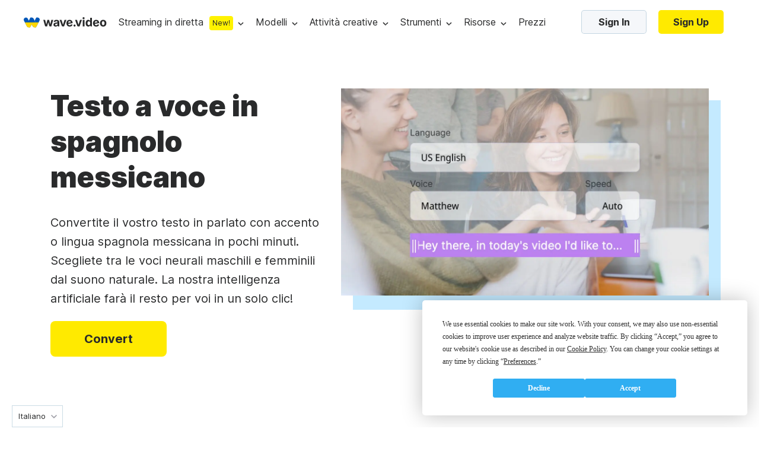

--- FILE ---
content_type: text/html
request_url: https://wave.video/it/tools/text-to-speech/Mexican-Spanish
body_size: 18482
content:
<!DOCTYPE html><html lang="it-it" data-version="1831"><head><style>
    @import url('https://fonts.googleapis.com/css?family=Source+Code+Pro&display=swap');
    @import url(https://assets.animatron.com/fonts/inter/inter.css);
    html { font-family: 'Inter', sans-serif; }
    @supports (font-variation-settings: normal) {
        html { font-family: 'Inter var', sans-serif; }
    }
</style><meta name="viewport" content="width=device-width" /><script src="https://www.googleoptimize.com/optimize.js?id=OPT-TPDLTPF"></script><link rel="icon" type="image/x-icon" href="https://assets.animatron.com/landings/static/wv-favicon.ico" /><link rel="canonical" href="https://wave.video/it/tools/text-to-speech/Mexican-Spanish" /><meta name="robots" content="noindex, nofollow" /><meta charset="utf-8" /><meta property="og:url" content="https://wave.video/it/tools/text-to-speech/Mexican-Spanish" /><title>Testo a voce in spagnolo messicano | Wave.video</title><meta property="og:title" content="Testo a voce in spagnolo messicano | Wave.video" /><meta name="twitter:title" content="Testo a voce in spagnolo messicano | Wave.video" /><meta name="twitter:image" content="https://assets.animatron.com/static/images/data/text-to-speech/preview.jpg" /><meta property="og:image" content="https://assets.animatron.com/static/images/data/text-to-speech/preview.jpg" /><meta name="description" content="Convert text to Mexican Spanish voice online &amp; free. Pick from the range of natural-sounding voices with our AI-powered Mexican Spanish text to speech tool. Try now!" /><meta property="og:description" content="Convert text to Mexican Spanish voice online &amp; free. Pick from the range of natural-sounding voices with our AI-powered Mexican Spanish text to speech tool. Try now!" /><meta name="twitter:description" content="Convert text to Mexican Spanish voice online &amp; free. Pick from the range of natural-sounding voices with our AI-powered Mexican Spanish text to speech tool. Try now!" /><meta name="twitter:card" content="summary_large_image" /><meta property="og:type" content="website" /><meta name="google-site-verification" content="hk8J_7_ECOaQHTshxD-UJMmRxGoq5MTvJR72Q_Mf_Sw" /><meta name="next-head-count" content="19" /><noscript data-n-css=""></noscript><script defer="" nomodule="" src="https://assets.animatron.com/landings/_next/static/chunks/polyfills-a40ef1678bae11e696dba45124eadd70.js"></script><script src="https://assets.animatron.com/landings/_next/static/chunks/webpack-d6673b30f0d48d9e0254.js" defer=""></script><script src="https://assets.animatron.com/landings/_next/static/chunks/framework.cb8b56167f869b41e4b0.js" defer=""></script><script src="https://assets.animatron.com/landings/_next/static/chunks/commons.9bee58435f5e2ebd6ce8.js" defer=""></script><script src="https://assets.animatron.com/landings/_next/static/chunks/f6078781a05fe1bcb0902d23dbbb2662c8d200b3.5f4460c624a3f0057fc4.js" defer=""></script><script src="https://assets.animatron.com/landings/_next/static/chunks/main-908998ac8286b3c5bd61.js" defer=""></script><script src="https://assets.animatron.com/landings/_next/static/chunks/71247caf95475e3ea7f9a0f8a30beb258b23d005.0a5a377c754326316d19.js" defer=""></script><script src="https://assets.animatron.com/landings/_next/static/chunks/pages/_app-6df842f75ad8ed23f487.js" defer=""></script><script src="https://assets.animatron.com/landings/_next/static/chunks/pages/index-24ae8a8cdeb1fea95bb5.js" defer=""></script><script src="https://assets.animatron.com/landings/_next/static/4ZyUCg3lbz-0T-TAjK6VV/_buildManifest.js" defer=""></script><script src="https://assets.animatron.com/landings/_next/static/4ZyUCg3lbz-0T-TAjK6VV/_ssgManifest.js" defer=""></script><style data-styled="" data-styled-version="5.2.3">.cqIrmd:not(:empty){position:fixed;margin-left:auto;padding-top:95px;width:100%;height:unset;max-height:100%;top:0;left:0;right:0;overflow:visible;z-index:1000;display:-webkit-box;display:-webkit-flex;display:-ms-flexbox;display:flex;-webkit-flex-direction:column;-ms-flex-direction:column;flex-direction:column;-webkit-align-items:end;-webkit-box-align:end;-ms-flex-align:end;align-items:end;pointer-events:none;}/*!sc*/
data-styled.g1[id="das1dl-0"]{content:"cqIrmd,"}/*!sc*/
.izTNNb{display:-webkit-box;display:-webkit-flex;display:-ms-flexbox;display:flex;-webkit-flex-direction:row;-ms-flex-direction:row;flex-direction:row;-webkit-flex-wrap:wrap;-ms-flex-wrap:wrap;flex-wrap:wrap;-webkit-box-pack:space-evenly;-webkit-justify-content:space-evenly;-ms-flex-pack:space-evenly;justify-content:space-evenly;}/*!sc*/
data-styled.g2[id="sc-1iqie1x-0"]{content:"izTNNb,"}/*!sc*/
.kBIVXA{display:-webkit-box;display:-webkit-flex;display:-ms-flexbox;display:flex;-webkit-flex-direction:column;-ms-flex-direction:column;flex-direction:column;width:100%;}/*!sc*/
data-styled.g5[id="sc-1iqie1x-3"]{content:"kBIVXA,"}/*!sc*/
:root{--white:#ffffff;--gray_10:#f4f6f7;--gray_20:#f3f6f7;--gray_40:#e9eef1;--gray_50:#e0e7eb;--gray_100:#ccd7dd;--gray_100_20:rgba(0,56,87,0.2);--gray_200:#bcc6cc;--gray_300:#aab3b9;--gray_400:#8b9499;--gray_500:#71777a;--gray_600:#575c5e;--gray_700:#3f4244;--gray_800:#333536;--gray_900:#292a2b;--gray_950:#1b1c1c;--gray_970:rgba(31,32,32,1);--blue_100_10:rgb(48,174,242,0.1);--blue_100_20:rgb(48,174,242,0.2);--blue_20:#d9f2ff;--blue_50:#a5dfff;--blue_100:#30aef2;--blue_200:#0693e0;--blue_250:#2c88b9;--error:#ee3d3d;--error_bkg:#ffe3e3;--green_bkb:#dcf4d9;--gray_to_black:sepia(36%) saturate(760%) hue-rotate(164deg) brightness(30%) contrast(98%);--gray_to_white:invert(100%) sepia(100%) saturate(14%) hue-rotate(212deg) brightness(104%) contrast(104%);--any_to_gray_20:brightness(0) saturate(100%) invert(62%) sepia(99%) saturate(0) hue-rotate(84deg) brightness(135%) contrast(137%);--any_to_gray_400:brightness(0) saturate(100%) invert(58%) sepia(16%) saturate(152%) hue-rotate(158deg) brightness(96%) contrast(93%);--any_to_gray_600:brightness(0) saturate(100%) invert(35%) sepia(11%) saturate(207%) hue-rotate(151deg) brightness(94%) contrast(87%);--any_to_gray_800:brightness(0) saturate(100%) invert(16%) sepia(4%) saturate(464%) hue-rotate(155deg) brightness(100%) contrast(88%);}/*!sc*/
#modal-root{top:0;left:0;width:100%;height:100%;z-index:999;position:fixed;pointer-events:none;}/*!sc*/
html{height:auto;}/*!sc*/
body{display:block !important;margin:0;padding:0;min-width:320px;-webkit-tap-highlight-color:transparent;-webkit-touch-callout:none;-webkit-text-size-adjust:100%;-webkit-font-smoothing:antialiased;}/*!sc*/
*{box-sizing:border-box;}/*!sc*/
ul,li{padding:0;margin:0;list-style-type:none;}/*!sc*/
a{-webkit-text-decoration:none;text-decoration:none;-webkit-transition:0.3s;transition:0.3s;color:#2294df;}/*!sc*/
button,input{padding:0;outline:none;background:none;border:none;font-family:inherit;}/*!sc*/
input:focus{outline:none;}/*!sc*/
h1,h2,h3,h4,h5,h6,p{margin:0;font-weight:normal;}/*!sc*/
img,object{max-width:100%;}/*!sc*/
main > section:nth-of-type(2) h2{font-size:40px;line-height:54px;}/*!sc*/
data-styled.g9[id="sc-global-mNjRv1"]{content:"sc-global-mNjRv1,"}/*!sc*/
.coeMug{display:inline-block;color:#fff;font-weight:700;border-radius:5px;border:none;cursor:pointer;vertical-align:top;white-space:nowrap;-webkit-transition:color,border-color,background-color 0.3s ease;transition:color,border-color,background-color 0.3s ease;text-align:center;font-size:16px;padding:0 25px;height:40px;line-height:40px;font-size:16px;font-weight:normal;font-style:normal;font-stretch:normal;line-height:normal;color:#292a2b;text-transform:none;background-color:transparent;padding:0;color:var(--blue_100);display:inline;font-size:14px;line-height:1;}/*!sc*/
.coeMug:focus{outline:0 none;}/*!sc*/
.coeMug *{cursor:pointer;}/*!sc*/
.coeMug:disabled{cursor:default;opacity:0.7;}/*!sc*/
.coeMug:hover{color:#2294df;}/*!sc*/
.coeMug:disabled{color:#919eaa;border-color:#919eaa;cursor:default;}/*!sc*/
.fqVTlV{display:inline-block;color:#fff;font-weight:700;border-radius:5px;border:none;cursor:pointer;vertical-align:top;white-space:nowrap;-webkit-transition:color,border-color,background-color 0.3s ease;transition:color,border-color,background-color 0.3s ease;text-align:center;font-size:16px;padding:0 25px;height:40px;line-height:40px;line-height:normal;color:#292a2b;background-color:#f5f7fa;border:1px solid rgba(1,83,130,0.2);}/*!sc*/
.fqVTlV:focus{outline:0 none;}/*!sc*/
.fqVTlV *{cursor:pointer;}/*!sc*/
.fqVTlV:disabled{cursor:default;opacity:0.7;}/*!sc*/
.fqVTlV:after{display:inline-block;vertical-align:middle;height:108%;content:'';}/*!sc*/
.fqVTlV:hover{background-color:#ebeef5;}/*!sc*/
.fqVTlV:disabled{color:#919eaa;pointer-events:none;}/*!sc*/
.kzJCpk{display:inline-block;color:#fff;font-weight:700;border-radius:5px;border:none;cursor:pointer;vertical-align:top;white-space:nowrap;-webkit-transition:color,border-color,background-color 0.3s ease;transition:color,border-color,background-color 0.3s ease;text-align:center;height:60px;line-height:60px;font-size:20px;min-width:196px;border-radius:8px;text-align:center;color:#292a2b;background:#ffea00;}/*!sc*/
.kzJCpk:focus{outline:0 none;}/*!sc*/
.kzJCpk *{cursor:pointer;}/*!sc*/
.kzJCpk:disabled{cursor:default;opacity:0.7;}/*!sc*/
.kzJCpk:hover{background:yellow;}/*!sc*/
data-styled.g18[id="b0kwwh-0"]{content:"coeMug,fqVTlV,kzJCpk,"}/*!sc*/
.bwDXxE{display:inline-block;color:#fff;font-weight:700;border-radius:5px;border:none;cursor:pointer;vertical-align:top;white-space:nowrap;-webkit-transition:color,border-color,background-color 0.3s ease;transition:color,border-color,background-color 0.3s ease;text-align:center;font-size:16px;padding:0 25px;height:40px;line-height:40px;font-size:16px;font-weight:normal;font-style:normal;font-stretch:normal;line-height:normal;color:#292a2b;text-transform:none;background-color:transparent;padding:0;color:var(--blue_100);display:inline;font-size:14px;line-height:1;}/*!sc*/
.bwDXxE:focus{outline:0 none;}/*!sc*/
.bwDXxE *{cursor:pointer;}/*!sc*/
.bwDXxE:disabled{cursor:default;opacity:0.7;}/*!sc*/
.bwDXxE:hover{color:#2294df;}/*!sc*/
.bwDXxE:disabled{color:#919eaa;border-color:#919eaa;cursor:default;}/*!sc*/
.hvymur{display:inline-block;color:#fff;font-weight:700;border-radius:5px;border:none;cursor:pointer;vertical-align:top;white-space:nowrap;-webkit-transition:color,border-color,background-color 0.3s ease;transition:color,border-color,background-color 0.3s ease;text-align:center;font-size:16px;padding:0 25px;height:40px;line-height:40px;color:#fff;background-color:var(--blue_100);}/*!sc*/
.hvymur:focus{outline:0 none;}/*!sc*/
.hvymur *{cursor:pointer;}/*!sc*/
.hvymur:disabled{cursor:default;opacity:0.7;}/*!sc*/
.hvymur:hover,.hvymur:focus{background-color:var(--blue_200);}/*!sc*/
.hvymur:disabled{color:#919eaa;pointer-events:none;background:#f5f7fa;}/*!sc*/
data-styled.g21[id="b0kwwh-0-a"]{content:"bwDXxE,hvymur,"}/*!sc*/
.eRYVYw{-webkit-text-decoration:none;text-decoration:none;}/*!sc*/
data-styled.g22[id="sc-17nnn0g-0"]{content:"eRYVYw,"}/*!sc*/
.jsowbC{pointer-events:all;box-shadow:0 5px 30px rgba(4,25,79,0.2);background-color:var(--white);border-radius:4px;-webkit-transform-origin:top;-ms-transform-origin:top;transform-origin:top;-webkit-transition:visibility 0.1s,opacity 0.2s,-webkit-transform 0.1s ease;-webkit-transition:visibility 0.1s,opacity 0.2s,transform 0.1s ease;transition:visibility 0.1s,opacity 0.2s,transform 0.1s ease;z-index:140;position:absolute;-webkit-animation-duration:0.2s;animation-duration:0.2s;-webkit-animation-fill-mode:forwards;animation-fill-mode:forwards;top:47px;left:50%;-webkit-transform:translateX(-50%);-ms-transform:translateX(-50%);transform:translateX(-50%);opacity:0;}/*!sc*/
@-webkit-keyframes fadeIn{from{opacity:0;visibility:hidden;}to{opacity:1;visibility:visible;}}/*!sc*/
@keyframes fadeIn{from{opacity:0;visibility:hidden;}to{opacity:1;visibility:visible;}}/*!sc*/
.jsowbC li{width:100%;}/*!sc*/
.jsowbC li:hover{background-color:rgba(9,188,228,0.1);}/*!sc*/
.jsowbC li a,.jsowbC li span{color:var(--gray_900);min-height:45px;line-height:45px;}/*!sc*/
.jsowbC li a,.jsowbC li span,.jsowbC li button{display:-webkit-box;display:-webkit-flex;display:-ms-flexbox;display:flex;-webkit-box-pack:center;-webkit-justify-content:center;-ms-flex-pack:center;justify-content:center;-webkit-align-items:center;-webkit-box-align:center;-ms-flex-align:center;align-items:center;font-size:16px;font-weight:400;width:100%;-webkit-box-pack:start;-webkit-justify-content:flex-start;-ms-flex-pack:start;justify-content:flex-start;white-space:nowrap;-webkit-text-decoration:none;text-decoration:none;padding:0 30px;cursor:pointer;}/*!sc*/
.jsowbC:before,.jsowbC:after{content:'';width:0;height:0;border-style:solid;border-width:0 7.5px 10px 7.5px;position:absolute;top:1px;margin-left:auto;margin-right:auto;-webkit-transform:translateY(-100%);-ms-transform:translateY(-100%);transform:translateY(-100%);z-index:1;border-color:transparent transparent var(--white) transparent;}/*!sc*/
.jsowbC:after{border-width:0 8.5px 10px 8.5px;-webkit-transform:translateY(-105%);-ms-transform:translateY(-105%);transform:translateY(-105%);z-index:0;border-color:transparent transparent var(--gray_50) transparent;}/*!sc*/
.jsowbC:after,.jsowbC:before{left:0;right:0;}/*!sc*/
data-styled.g23[id="sc-7to3jy-0"]{content:"jsowbC,"}/*!sc*/
.fayfTW{display:-webkit-box;display:-webkit-flex;display:-ms-flexbox;display:flex;-webkit-box-pack:center;-webkit-justify-content:center;-ms-flex-pack:center;justify-content:center;-webkit-align-items:center;-webkit-box-align:center;-ms-flex-align:center;align-items:center;height:100%;-webkit-align-items:center;-webkit-box-align:center;-ms-flex-align:center;align-items:center;position:relative;pointer-events:all;}/*!sc*/
.fayfTW:after{width:10px;height:6px;content:'';margin-left:8px;cursor:pointer;}/*!sc*/
.fayfTW:before{content:'';display:none;position:absolute;bottom:0;width:px;height:15px;-webkit-transform:translateY(100%);-ms-transform:translateY(100%);transform:translateY(100%);left:50%;-webkit-transform:translateX(-50%);-ms-transform:translateX(-50%);transform:translateX(-50%);top:60%;bottom:auto;border-radius:100% 100% 0 0;height:calc(100% + 15px);}/*!sc*/
.fayfTW:after{background:url(https://assets.animatron.com/static/images/dropdown_arrow_black.svg) no-repeat center transparent;-webkit-transition:0.3s;transition:0.3s;-webkit-filter:none;filter:none;}/*!sc*/
.fayfTW:hover:after{-webkit-transform:rotate(180deg);-ms-transform:rotate(180deg);transform:rotate(180deg);-webkit-filter:invert(48%) sepia(36%) saturate(876%) hue-rotate(146deg) brightness(110%) contrast(98%);filter:invert(48%) sepia(36%) saturate(876%) hue-rotate(146deg) brightness(110%) contrast(98%);}/*!sc*/
.fayfTW .sc-7to3jy-0{opacity:0;z-index:134;max-height:100vh;max-width:-webkit-fit-content;max-width:-moz-fit-content;max-width:fit-content;-webkit-transition:opacity 200ms ease-in-out;transition:opacity 200ms ease-in-out;-webkit-transition-delay:250ms;transition-delay:250ms;pointer-events:none;}/*!sc*/
.fayfTW:hover{z-index:135;}/*!sc*/
.fayfTW:hover .sc-7to3jy-0{-webkit-transition:all 200ms ease-in-out;transition:all 200ms ease-in-out;}/*!sc*/
.fayfTW:hover:before{display:block;}/*!sc*/
data-styled.g30[id="sc-1kjq348-1"]{content:"fayfTW,"}/*!sc*/
.lhWINm{display:none;}/*!sc*/
@media (max-width:1200px){.lhWINm{display:block;}}/*!sc*/
data-styled.g32[id="kdpbem-1"]{content:"lhWINm,"}/*!sc*/
.kJHQMv{display:-webkit-box;display:-webkit-flex;display:-ms-flexbox;display:flex;-webkit-align-items:center;-webkit-box-align:center;-ms-flex-align:center;align-items:center;-webkit-box-pack:justify;-webkit-justify-content:space-between;-ms-flex-pack:justify;justify-content:space-between;-webkit-flex:1;-ms-flex:1;flex:1;}/*!sc*/
@media (max-width:1200px){.kJHQMv{display:none !important;}}/*!sc*/
data-styled.g33[id="kdpbem-2"]{content:"kJHQMv,"}/*!sc*/
.ehWrJW{top:0;left:0;right:0;z-index:111;display:-webkit-box;display:-webkit-flex;display:-ms-flexbox;display:flex;-webkit-transition:0.3s;transition:0.3s;-webkit-align-items:stretch;-webkit-box-align:stretch;-ms-flex-align:stretch;align-items:stretch;max-height:74px;-webkit-box-pack:justify;-webkit-justify-content:space-between;-ms-flex-pack:justify;justify-content:space-between;position:-webkit-sticky;position:sticky;padding:14.5px 40px;background:#fff;}/*!sc*/
@media (max-width:768px){.ehWrJW{padding:15px 20px;border-bottom:1px solid rgba(255,255,255,0.1);}}/*!sc*/
.ehWrJW nav{-webkit-flex:1;-ms-flex:1;flex:1;display:-webkit-box;display:-webkit-flex;display:-ms-flexbox;display:flex;-webkit-align-items:center;-webkit-box-align:center;-ms-flex-align:center;align-items:center;}/*!sc*/
@media (max-width:768px){.ehWrJW nav{top:0;right:0;width:80%;z-index:101;display:-webkit-box;display:-webkit-flex;display:-ms-flexbox;display:flex;height:100vh;padding:20px;position:absolute;-webkit-align-items:flex-start;-webkit-box-align:flex-start;-ms-flex-align:flex-start;align-items:flex-start;background-color:#292a2b;-webkit-flex-direction:column-reverse;-ms-flex-direction:column-reverse;flex-direction:column-reverse;}}/*!sc*/
.ehWrJW nav > ul{display:-webkit-box;display:-webkit-flex;display:-ms-flexbox;display:flex;margin-left:68px;}/*!sc*/
@media (max-width:768px){.ehWrJW nav > ul{margin-left:0;margin-top:24px;-webkit-flex-direction:column;-ms-flex-direction:column;flex-direction:column;}}/*!sc*/
@media (min-width:1200px) and (max-width:1350px){.ehWrJW nav > ul{margin-left:20px;}.ehWrJW nav > ul > li{margin-right:20px !important;}}/*!sc*/
.ehWrJW nav > ul > li{display:-webkit-box;display:-webkit-flex;display:-ms-flexbox;display:flex;-webkit-box-pack:center;-webkit-justify-content:center;-ms-flex-pack:center;justify-content:center;-webkit-align-items:center;-webkit-box-align:center;-ms-flex-align:center;align-items:center;margin-right:40px;-webkit-box-pack:start;-webkit-justify-content:flex-start;-ms-flex-pack:start;justify-content:flex-start;}/*!sc*/
@media (max-width:768px){.ehWrJW nav > ul > li{-webkit-box-pack:start;-webkit-justify-content:flex-start;-ms-flex-pack:start;justify-content:flex-start;}}/*!sc*/
.ehWrJW nav a,.ehWrJW nav button{display:-webkit-box;display:-webkit-flex;display:-ms-flexbox;display:flex;-webkit-box-pack:center;-webkit-justify-content:center;-ms-flex-pack:center;justify-content:center;-webkit-align-items:center;-webkit-box-align:center;-ms-flex-align:center;align-items:center;height:100%;font-size:16px;cursor:pointer;font-weight:400;line-height:45px;-webkit-text-decoration:none;text-decoration:none;-webkit-box-pack:start;-webkit-justify-content:flex-start;-ms-flex-pack:start;justify-content:flex-start;}/*!sc*/
@media (max-width:768px){.ehWrJW nav a,.ehWrJW nav button{color:#ffffff;line-height:45px;}}/*!sc*/
.ehWrJW nav .sc-1kjq348-1{-webkit-align-items:baseline;-webkit-box-align:baseline;-ms-flex-align:baseline;align-items:baseline;}/*!sc*/
.ehWrJW .sc-1kjq348-1:hover > a,.ehWrJW .sc-1kjq348-1:hover > button,.ehWrJW .sc-1kjq348-1:hover > button *{color:var(--blue_100);}/*!sc*/
.ehWrJW .sc-7to3jy-0 a{color:#292a2b;}/*!sc*/
.ehWrJW .sc-7to3jy-0:hover button{color:var(--blue_100);}/*!sc*/
.ehWrJW .sc-7to3jy-0:hover a:hover{color:var(--blue_100);}/*!sc*/
.ehWrJW nav a,.ehWrJW nav button{color:#292a2b;font-weight:normal;}/*!sc*/
.ehWrJW nav a:hover,.ehWrJW nav button:hover{color:var(--blue_100);}/*!sc*/
.ehWrJW ul > li > .sc-7to3jy-0 > a{color:#292a2b;}/*!sc*/
.ehWrJW ul > li > .sc-7to3jy-0 > a:hover{color:var(--blue_100)!important;}/*!sc*/
data-styled.g34[id="kdpbem-3"]{content:"ehWrJW,"}/*!sc*/
.bLAzgW{display:-webkit-box;display:-webkit-flex;display:-ms-flexbox;display:flex;-webkit-flex-direction:column;-ms-flex-direction:column;flex-direction:column;}/*!sc*/
data-styled.g59[id="sc-1hc3xrh-2"]{content:"bLAzgW,"}/*!sc*/
.cxmalD{font-size:16px;line-height:18px;font-weight:bold;margin-left:20px;margin-bottom:16px;white-space:nowrap;}/*!sc*/
data-styled.g60[id="sc-1hc3xrh-3"]{content:"cxmalD,"}/*!sc*/
.iulMaE{max-width:190px;margin:0 20px 21px;}/*!sc*/
data-styled.g61[id="sc-1hc3xrh-4"]{content:"iulMaE,"}/*!sc*/
.jfXnfl{display:-webkit-box;display:-webkit-flex;display:-ms-flexbox;display:flex;margin-top:6px;margin-bottom:10px;}/*!sc*/
.jfXnfl ul{width:100%;}/*!sc*/
data-styled.g62[id="sc-1hc3xrh-5"]{content:"jfXnfl,"}/*!sc*/
.iytemm{margin-right:0;font-size:14px;min-height:unset;}/*!sc*/
.iytemm a{padding:0 20px !important;}/*!sc*/
data-styled.g63[id="sc-1hc3xrh-6"]{content:"iytemm,"}/*!sc*/
.jkeFqT{display:inline-block;max-width:-webkit-fit-content;max-width:-moz-fit-content;max-width:fit-content;margin-left:20px;font-size:14px;max-height:45px;margin-top:auto;-webkit-text-decoration:underline !important;text-decoration:underline !important;}/*!sc*/
data-styled.g64[id="sc-1hc3xrh-7"]{content:"jkeFqT,"}/*!sc*/
.juccSI{display:inline-block;max-width:-webkit-fit-content;max-width:-moz-fit-content;max-width:fit-content;margin-left:20px;margin-top:26px;color:#fff !important;font-weight:bold !important;}/*!sc*/
data-styled.g65[id="sc-1hc3xrh-8"]{content:"juccSI,"}/*!sc*/
.iVFzqC{display:-webkit-box;display:-webkit-flex;display:-ms-flexbox;display:flex;-webkit-flex-direction:row;-ms-flex-direction:row;flex-direction:row;padding:41px 20px 20px;}/*!sc*/
.fsqnFs{display:-webkit-box;display:-webkit-flex;display:-ms-flexbox;display:flex;-webkit-flex-direction:row;-ms-flex-direction:row;flex-direction:row;padding:41px 12px 23px;}/*!sc*/
data-styled.g66[id="sc-1hc3xrh-9"]{content:"iVFzqC,fsqnFs,"}/*!sc*/
.eYOSOR{padding:0 !important;height:auto !important;}/*!sc*/
data-styled.g67[id="sc-1hc3xrh-10"]{content:"eYOSOR,"}/*!sc*/
.jBVHJv{display:-webkit-box;display:-webkit-flex;display:-ms-flexbox;display:flex;overflow-x:hidden;max-width:unset;}/*!sc*/
data-styled.g69[id="sc-1hc3xrh-12"]{content:"jBVHJv,"}/*!sc*/
.jAYpCy{padding:10px 0;}/*!sc*/
.jAYpCy a[type='button']{width:100%;color:#292a2b;cursor:pointer;line-height:60px;padding-left:30px;}/*!sc*/
data-styled.g70[id="yrap79-0"]{content:"jAYpCy,"}/*!sc*/
.hNKjjw{display:-webkit-box;display:-webkit-flex;display:-ms-flexbox;display:flex;min-width:240px;min-height:60px;position:relative;-webkit-align-items:center;-webkit-box-align:center;-ms-flex-align:center;align-items:center;-webkit-flex-direction:row;-ms-flex-direction:row;flex-direction:row;}/*!sc*/
.hNKjjw a{-webkit-flex:1;-ms-flex:1;flex:1;padding-left:30px;font-weight:700 !important;line-height:60px !important;}/*!sc*/
.hNKjjw:hover{background-color:rgba(32,171,210,0.1);}/*!sc*/
data-styled.g72[id="yrap79-2"]{content:"hNKjjw,"}/*!sc*/
.dpLBFT{display:-webkit-box;display:-webkit-flex;display:-ms-flexbox;display:flex;-webkit-box-pack:center;-webkit-justify-content:center;-ms-flex-pack:center;justify-content:center;-webkit-align-items:center;-webkit-box-align:center;-ms-flex-align:center;align-items:center;border-radius:12px;background-color:#fff200;line-height:24px;color:#292a2b;font-size:12px;font-weight:700;text-align:center;text-transform:uppercase;display:inline-block;padding:0 12px;}/*!sc*/
.dpLBFT:before{content:'';display:block;background-repeat:no-repeat;background-position:center center;background-size:contain;}/*!sc*/
@media (max-width:768px){.dpLBFT:before{margin:0;}}/*!sc*/
data-styled.g73[id="sc-18whk5e-0"]{content:"dpLBFT,"}/*!sc*/
.gMhNZb{top:57px;}/*!sc*/
.gMhNZb a{padding-right:30px;}/*!sc*/
.cftrfV{top:57px;left:-200px;-webkit-transform:none;-ms-transform:none;transform:none;}/*!sc*/
.cftrfV a{padding-right:30px;}/*!sc*/
.cftrfV:before,.cftrfV:after{margin-left:26%;}/*!sc*/
.dCboZh{top:57px;left:50px;}/*!sc*/
.dCboZh a{padding-right:30px;}/*!sc*/
@media (min-width:1023px) and (max-width:1150px){.dCboZh{left:40px;}}/*!sc*/
.dCboZh:before,.dCboZh:after{-webkit-transform:translateY(-100%) translateX(-23px);-ms-transform:translateY(-100%) translateX(-23px);transform:translateY(-100%) translateX(-23px);}/*!sc*/
@media (min-width:1023px) and (max-width:1150px){.dCboZh:before,.dCboZh:after{-webkit-transform:translateY(-100%) translateX(0);-ms-transform:translateY(-100%) translateX(0);transform:translateY(-100%) translateX(0);}}/*!sc*/
data-styled.g74[id="sc-1kmxkha-0"]{content:"gMhNZb,cftrfV,dCboZh,"}/*!sc*/
.kRTRsg .sc-1kjq348-1:before{left:-200px;-webkit-transform:none;-ms-transform:none;transform:none;}/*!sc*/
.jIeLAK .sc-1kjq348-1:before{left:50px;}/*!sc*/
@media (min-width:1023px) and (max-width:1150px){.jIeLAK .sc-1kjq348-1:before{left:40px;}}/*!sc*/
data-styled.g75[id="sc-1kmxkha-1"]{content:"cQoMYh,kRTRsg,jIeLAK,"}/*!sc*/
.gqvyHk{margin-left:10px;border-radius:4px;text-transform:none;font-weight:normal;padding:0 5px;cursor:pointer;}/*!sc*/
data-styled.g76[id="sc-1kmxkha-2"]{content:"gqvyHk,"}/*!sc*/
.cvIDPw{display:-webkit-box;display:-webkit-flex;display:-ms-flexbox;display:flex;-webkit-flex-shrink:0;-ms-flex-negative:0;flex-shrink:0;color:var(--gray_900);}/*!sc*/
.cvIDPw img{max-width:100%;}/*!sc*/
data-styled.g77[id="sc-5i49fb-0"]{content:"cvIDPw,"}/*!sc*/
.iCoEVA{opacity:1;cursor:pointer;}/*!sc*/
data-styled.g88[id="uxhyop-1"]{content:"iCoEVA,"}/*!sc*/
.TPBMx{display:-webkit-box;display:-webkit-flex;display:-ms-flexbox;display:flex;-webkit-box-pack:center;-webkit-justify-content:center;-ms-flex-pack:center;justify-content:center;-webkit-align-items:center;-webkit-box-align:center;-ms-flex-align:center;align-items:center;display:-webkit-inline-box;display:-webkit-inline-flex;display:-ms-inline-flexbox;display:inline-flex;}/*!sc*/
data-styled.g89[id="uxhyop-2"]{content:"TPBMx,"}/*!sc*/
.jrNXYy{color:#292a2b;font-size:15px;font-weight:400;line-height:28px;height:unset;}/*!sc*/
data-styled.g94[id="sc-1619zg3-0"]{content:"jrNXYy,"}/*!sc*/
.bYWSHN{padding:0;margin:0 auto;max-width:1150px;}/*!sc*/
@media (max-width:1439px){.bYWSHN{padding:0 20px;}}/*!sc*/
.fBWmlY{padding:0;margin:0 auto;max-width:770px;}/*!sc*/
@media (max-width:1439px){.fBWmlY{padding:0 20px;}}/*!sc*/
.bYWQJC{padding:0;margin:0 auto;max-width:1160px;}/*!sc*/
@media (max-width:1439px){.bYWQJC{padding:0 20px;}}/*!sc*/
data-styled.g95[id="sc-1ibx895-0"]{content:"bYWSHN,fBWmlY,bYWQJC,"}/*!sc*/
.iICdpe{display:-webkit-box;display:-webkit-flex;display:-ms-flexbox;display:flex;-webkit-box-pack:center;-webkit-justify-content:center;-ms-flex-pack:center;justify-content:center;-webkit-align-items:center;-webkit-box-align:center;-ms-flex-align:center;align-items:center;color:#919eaa;font-size:12px;line-height:19px;padding:36px 0 35px;-webkit-box-pack:start;-webkit-justify-content:flex-start;-ms-flex-pack:start;justify-content:flex-start;}/*!sc*/
@media (max-width:430px){.iICdpe{padding-top:30px;-webkit-box-pack:center;-webkit-justify-content:center;-ms-flex-pack:center;justify-content:center;}}/*!sc*/
data-styled.g96[id="sc-1n37iuv-0"]{content:"iICdpe,"}/*!sc*/
.ceFTWr{max-height:94px;}/*!sc*/
data-styled.g97[id="sc-1n37iuv-1"]{content:"ceFTWr,"}/*!sc*/
.kEKOCj{border-top:1px solid #ccdde6;background-color:#fff;}/*!sc*/
.kEKOCj .sc-1ibx895-0{box-sizing:content-box;}/*!sc*/
data-styled.g99[id="q5mixu-0"]{content:"kEKOCj,"}/*!sc*/
.cmGPYi{margin:0 auto;padding:26px 0 0;}/*!sc*/
@media (max-width:768px){.cmGPYi{padding:20px 0 0 0;}}/*!sc*/
data-styled.g100[id="q5mixu-1"]{content:"cmGPYi,"}/*!sc*/
.dnZlxh{font-size:18px;font-weight:700;line-height:22px;margin-bottom:16px;text-transform:capitalize;}/*!sc*/
data-styled.g101[id="q5mixu-2"]{content:"dnZlxh,"}/*!sc*/
.ddSMMU{min-width:220px;margin-top:41px;}/*!sc*/
.ddSMMU ul{padding-right:10px;}/*!sc*/
.ddSMMU a,.ddSMMU button{color:#292a2b;font-size:14px;font-weight:400;line-height:30px;-webkit-align-items:center;-webkit-box-align:center;-ms-flex-align:center;align-items:center;-webkit-text-decoration:none;text-decoration:none;}/*!sc*/
.ddSMMU a:hover,.ddSMMU button:hover{color:#2294df;}/*!sc*/
.ddSMMU .q5mixu-2,.ddSMMU button{color:#292a2b;}/*!sc*/
@media (max-width:768px){.ddSMMU{min-width:50%;}}/*!sc*/
@media (max-width:430px){.ddSMMU{-webkit-flex:1;-ms-flex:1;flex:1;min-width:unset;}.ddSMMU:first-child,.ddSMMU:nth-child(2){margin-top:16px;}.ddSMMU a,.ddSMMU button{font-size:12px;line-height:16px;}.ddSMMU .q5mixu-2{font-size:16px;line-height:19px;margin-bottom:16px;}}/*!sc*/
data-styled.g102[id="q5mixu-3"]{content:"ddSMMU,"}/*!sc*/
.jygYYD{padding:0;display:-webkit-box;display:-webkit-flex;display:-ms-flexbox;display:flex;-webkit-box-pack:end;-webkit-justify-content:flex-end;-ms-flex-pack:end;justify-content:flex-end;}/*!sc*/
@media (max-width:768px){.jygYYD{-webkit-box-pack:center;-webkit-justify-content:center;-ms-flex-pack:center;justify-content:center;}}/*!sc*/
.jygYYD ul{display:-webkit-box;display:-webkit-flex;display:-ms-flexbox;display:flex;-webkit-flex-direction:row;-ms-flex-direction:row;flex-direction:row;gap:31px;}/*!sc*/
@media (max-width:430px){.jygYYD ul{gap:17px;}}/*!sc*/
data-styled.g103[id="q5mixu-4"]{content:"jygYYD,"}/*!sc*/
.gpwEgS{-webkit-transition:all 0.3s ease-in-out;transition:all 0.3s ease-in-out;background-size:auto;}/*!sc*/
.gpwEgS:hover{-webkit-transform:scale(1.1);-ms-transform:scale(1.1);transform:scale(1.1);-webkit-transition:all 0.3s ease-in-out;transition:all 0.3s ease-in-out;}/*!sc*/
.gpwEgS img{height:32px;}/*!sc*/
data-styled.g104[id="q5mixu-5"]{content:"gpwEgS,"}/*!sc*/
.hqOZFR{display:-webkit-box;display:-webkit-flex;display:-ms-flexbox;display:flex;margin-bottom:40px;-webkit-box-pack:justify;-webkit-justify-content:space-between;-ms-flex-pack:justify;justify-content:space-between;-webkit-flex-wrap:wrap;-ms-flex-wrap:wrap;flex-wrap:wrap;}/*!sc*/
@media (max-width:768px){.hqOZFR{-webkit-flex-wrap:wrap;-ms-flex-wrap:wrap;flex-wrap:wrap;margin-bottom:36px;}}/*!sc*/
data-styled.g105[id="q5mixu-6"]{content:"hqOZFR,"}/*!sc*/
.eieEOg{margin-top:13px;-webkit-align-items:flex-end;-webkit-box-align:flex-end;-ms-flex-align:flex-end;align-items:flex-end;-webkit-box-pack:justify;-webkit-justify-content:space-between;-ms-flex-pack:justify;justify-content:space-between;}/*!sc*/
.eieEOg nav{margin-bottom:6.5px;}/*!sc*/
@media (max-width:768px){.eieEOg{-webkit-box-pack:center;-webkit-justify-content:center;-ms-flex-pack:center;justify-content:center;}.eieEOg label{text-align:center;}}/*!sc*/
@media (max-width:430px){.eieEOg{-webkit-box-pack:center;-webkit-justify-content:center;-ms-flex-pack:center;justify-content:center;}.eieEOg label{text-align:left;}.eieEOg nav{margin-bottom:0;}}/*!sc*/
data-styled.g106[id="q5mixu-7"]{content:"eieEOg,"}/*!sc*/
.dzLBiq{width:100%;max-width:459px;}/*!sc*/
data-styled.g107[id="ucha8k-0"]{content:"dzLBiq,"}/*!sc*/
.dundmB{font-size:16px;line-height:19px;font-weight:bold;color:#292a2b;}/*!sc*/
data-styled.g108[id="ucha8k-1"]{content:"dundmB,"}/*!sc*/
.brLPGs{width:inherit;margin:0 auto;}/*!sc*/
data-styled.g109[id="ucha8k-2"]{content:"brLPGs,"}/*!sc*/
.jzKCUR{width:100%;display:-webkit-box;display:-webkit-flex;display:-ms-flexbox;display:flex;margin-top:23px;min-height:48px;-webkit-align-self:center;-ms-flex-item-align:center;align-self:center;}/*!sc*/
@media (max-width:768px){.jzKCUR{height:40px;width:inherit;margin-top:12px;margin-bottom:31px;}}/*!sc*/
data-styled.g110[id="ucha8k-3"]{content:"jzKCUR,"}/*!sc*/
.gLKLnW{margin:0;width:100%;display:-webkit-box;display:-webkit-flex;display:-ms-flexbox;display:flex;-webkit-flex:1;-ms-flex:1;flex:1;color:#292a2b;font-size:16px;max-width:290px;background:#fff;padding:12px 15px;border:1px solid #ccdde6;border-radius:5px 0px 0px 5px;}/*!sc*/
.gLKLnW::-webkit-input-placeholder{color:#919eaa;}/*!sc*/
.gLKLnW::-moz-placeholder{color:#919eaa;}/*!sc*/
.gLKLnW:-ms-input-placeholder{color:#919eaa;}/*!sc*/
.gLKLnW::placeholder{color:#919eaa;}/*!sc*/
@media (max-width:430px){.gLKLnW{font-size:14px;max-width:unset;}}/*!sc*/
data-styled.g111[id="ucha8k-4"]{content:"gLKLnW,"}/*!sc*/
.dEnPdz{display:-webkit-box;display:-webkit-flex;display:-ms-flexbox;display:flex;-webkit-box-pack:center;-webkit-justify-content:center;-ms-flex-pack:center;justify-content:center;-webkit-align-items:center;-webkit-box-align:center;-ms-flex-align:center;align-items:center;margin:0;cursor:pointer;padding:0 30px;background:#f5f7fa;border-radius:0px 5px 5px 0px;border:1px solid #ccdde6;border-left:none;}/*!sc*/
.dEnPdz:disabled{cursor:not-allowed;}/*!sc*/
.dEnPdz span{margin-right:10px;}/*!sc*/
@media (max-width:430px){.dEnPdz{padding:0 20px;}}/*!sc*/
data-styled.g112[id="ucha8k-5"]{content:"dEnPdz,"}/*!sc*/
.eDKZLY{color:#292a2b;font-size:16px;font-weight:bold;}/*!sc*/
data-styled.g113[id="ucha8k-6"]{content:"eDKZLY,"}/*!sc*/
.cSrHjg{display:none;-webkit-flex:1;-ms-flex:1;flex:1;}/*!sc*/
@media (min-width:992px){.cSrHjg{display:block;}}/*!sc*/
data-styled.g114[id="jqggro-0"]{content:"cSrHjg,"}/*!sc*/
.eSplHe{background:#fff;padding:20px 0;}/*!sc*/
@media (min-width:992px){.eSplHe{padding:75px 0;}}/*!sc*/
data-styled.g154[id="f9f959-0"]{content:"eSplHe,iUzvRu,"}/*!sc*/
.dhvFex{color:#292a2b;}/*!sc*/
.dhvFex h1,.dhvFex h2,.dhvFex h3,.dhvFex h4,.dhvFex h5,.dhvFex h6{text-align:center;font-size:30px;font-weight:700;line-height:38px;}/*!sc*/
@media (min-width:992px){.dhvFex h1,.dhvFex h2,.dhvFex h3,.dhvFex h4,.dhvFex h5,.dhvFex h6{font-size:40px;line-height:50px;}}/*!sc*/
.dhvFex p{font-size:18px;font-weight:300;line-height:32px;text-align:center;}/*!sc*/
@media (min-width:992px){.dhvFex p{font-size:16px;line-height:25px;margin-left:auto;margin-right:auto;}}/*!sc*/
data-styled.g278[id="yk6pkc-0"]{content:"dhvFex,"}/*!sc*/
.cLHaxt h1,.cLHaxt h2,.cLHaxt h3,.cLHaxt h4,.cLHaxt h5,.cLHaxt h6{font-weight:bold;font-size:24px;line-height:32px;margin-bottom:15px;text-align:left;}/*!sc*/
.cLHaxt .yk6pkc-1{margin:0;font-size:16px;text-align:left;line-height:25px;min-height:155px;font-weight:normal;}/*!sc*/
.cLHaxt .yk6pkc-1 a{color:#292a2b;-webkit-text-decoration:underline;text-decoration:underline;}/*!sc*/
.cLHaxt .yk6pkc-1 a:hover{color:#2294df;}/*!sc*/
@media (max-width:430px){.cLHaxt .yk6pkc-1{font-size:14px;line-height:22px;min-height:125px;}}/*!sc*/
data-styled.g293[id="sc-1ge1kp5-0"]{content:"cLHaxt,"}/*!sc*/
.laFBkK{display:-webkit-box;display:-webkit-flex;display:-ms-flexbox;display:flex;padding:30px;border-radius:20px;margin:0 15px 30px;-webkit-flex-direction:column;-ms-flex-direction:column;flex-direction:column;width:calc(100% / 1 - 30px);background:#FFF4DB;}/*!sc*/
@media (max-width:768px){.laFBkK{width:calc(50% - 30px);}}/*!sc*/
@media (max-width:430px){.laFBkK{margin:0;min-width:260px;min-height:380px;margin-right:10px;width:unset !important;padding:25px 30px 19px;}}/*!sc*/
.drsOKG{display:-webkit-box;display:-webkit-flex;display:-ms-flexbox;display:flex;padding:30px;border-radius:20px;margin:0 15px 30px;-webkit-flex-direction:column;-ms-flex-direction:column;flex-direction:column;width:calc(100% / 3 - 30px);background:#FEF791;}/*!sc*/
@media (max-width:768px){.drsOKG{width:calc(50% - 30px);}}/*!sc*/
@media (max-width:430px){.drsOKG{margin:0;min-width:260px;min-height:380px;margin-right:10px;width:unset !important;padding:25px 30px 19px;}}/*!sc*/
.kNyeKY{display:-webkit-box;display:-webkit-flex;display:-ms-flexbox;display:flex;padding:30px;border-radius:20px;margin:0 15px 30px;-webkit-flex-direction:column;-ms-flex-direction:column;flex-direction:column;width:calc(100% / 3 - 30px);background:#E9D0FF;}/*!sc*/
@media (max-width:768px){.kNyeKY{width:calc(50% - 30px);}}/*!sc*/
@media (max-width:430px){.kNyeKY{margin:0;min-width:260px;min-height:380px;margin-right:10px;width:unset !important;padding:25px 30px 19px;}}/*!sc*/
.efqjdn{display:-webkit-box;display:-webkit-flex;display:-ms-flexbox;display:flex;padding:30px;border-radius:20px;margin:0 15px 30px;-webkit-flex-direction:column;-ms-flex-direction:column;flex-direction:column;width:calc(100% / 3 - 30px);background:#C4EAFF;}/*!sc*/
@media (max-width:768px){.efqjdn{width:calc(50% - 30px);}}/*!sc*/
@media (max-width:430px){.efqjdn{margin:0;min-width:260px;min-height:380px;margin-right:10px;width:unset !important;padding:25px 30px 19px;}}/*!sc*/
data-styled.g294[id="sc-1ge1kp5-1"]{content:"laFBkK,drsOKG,kNyeKY,efqjdn,"}/*!sc*/
.iquvRY{display:-webkit-box;display:-webkit-flex;display:-ms-flexbox;display:flex;-webkit-box-pack:center;-webkit-justify-content:center;-ms-flex-pack:center;justify-content:center;-webkit-align-items:center;-webkit-box-align:center;-ms-flex-align:center;align-items:center;width:70px;height:70px;background:#fff;border-radius:70px;margin-bottom:25px;}/*!sc*/
.iquvRY img{width:40px;height:40px;}/*!sc*/
@media (max-width:430px){.iquvRY{width:50px;height:50px;margin-bottom:20px;}.iquvRY img{width:30px;height:30px;}}/*!sc*/
data-styled.g295[id="sc-1ge1kp5-2"]{content:"iquvRY,"}/*!sc*/
.fQUqAX{display:-webkit-box;display:-webkit-flex;display:-ms-flexbox;display:flex;-webkit-flex-wrap:wrap;-ms-flex-wrap:wrap;flex-wrap:wrap;-webkit-flex-direction:row;-ms-flex-direction:row;flex-direction:row;}/*!sc*/
data-styled.g297[id="sc-1ge1kp5-4"]{content:"fQUqAX,"}/*!sc*/
.QhOBZ{margin:auto;max-width:70%;}/*!sc*/
.QhOBZ h1,.QhOBZ h2,.QhOBZ h3,.QhOBZ h4,.QhOBZ h5,.QhOBZ h6{font-size:40px;line-height:54px;margin:15px 0 35px;}/*!sc*/
.QhOBZ p{margin:-25px auto 50px;}/*!sc*/
@media (max-width:430px){.QhOBZ{max-width:unset;}.QhOBZ h1,.QhOBZ h2,.QhOBZ h3,.QhOBZ h4,.QhOBZ h5,.QhOBZ h6{font-size:28px;line-height:40px;margin:20px 30px;}.QhOBZ p{margin-top:unset;}}/*!sc*/
data-styled.g299[id="sc-6ddkef-0"]{content:"QhOBZ,"}/*!sc*/
.gkyap{padding:0;}/*!sc*/
.gkyap > div > a{display:block;margin:0 auto 30px;max-width:-webkit-fit-content;max-width:-moz-fit-content;max-width:fit-content;}/*!sc*/
data-styled.g300[id="sc-6ddkef-1"]{content:"gkyap,"}/*!sc*/
.kaTQda.active{-webkit-transition:opacity 1000ms cubic-bezier(0.25,0.1,0.25,1),-webkit-transform 1000ms cubic-bezier(0.25,0.1,0.25,1);-webkit-transition:opacity 1000ms cubic-bezier(0.25,0.1,0.25,1),transform 1000ms cubic-bezier(0.25,0.1,0.25,1);transition:opacity 1000ms cubic-bezier(0.25,0.1,0.25,1),transform 1000ms cubic-bezier(0.25,0.1,0.25,1);opacity:1;-webkit-transform:none;-ms-transform:none;transform:none;}/*!sc*/
@media (min-width:1200px){.kaTQda{will-change:opacity,transform;-webkit-transition:-webkit-transform 1s cubic-bezier(0.25,0.1,0.25,1),opacity 1s cubic-bezier(0.25,0.1,0.25,1);-webkit-transition:transform 1s cubic-bezier(0.25,0.1,0.25,1),opacity 1s cubic-bezier(0.25,0.1,0.25,1);transition:transform 1s cubic-bezier(0.25,0.1,0.25,1),opacity 1s cubic-bezier(0.25,0.1,0.25,1);-webkit-transform:translate3d(60px,0,0);-ms-transform:translate3d(60px,0,0);transform:translate3d(60px,0,0);}}/*!sc*/
.kDuhCX.active{-webkit-transition:opacity 1000ms cubic-bezier(0.25,0.1,0.25,1),-webkit-transform 1000ms cubic-bezier(0.25,0.1,0.25,1);-webkit-transition:opacity 1000ms cubic-bezier(0.25,0.1,0.25,1),transform 1000ms cubic-bezier(0.25,0.1,0.25,1);transition:opacity 1000ms cubic-bezier(0.25,0.1,0.25,1),transform 1000ms cubic-bezier(0.25,0.1,0.25,1);opacity:1;-webkit-transform:none;-ms-transform:none;transform:none;}/*!sc*/
@media (min-width:1200px){.kDuhCX{will-change:opacity,transform;-webkit-transition:-webkit-transform 1s cubic-bezier(0.25,0.1,0.25,1),opacity 1s cubic-bezier(0.25,0.1,0.25,1);-webkit-transition:transform 1s cubic-bezier(0.25,0.1,0.25,1),opacity 1s cubic-bezier(0.25,0.1,0.25,1);transition:transform 1s cubic-bezier(0.25,0.1,0.25,1),opacity 1s cubic-bezier(0.25,0.1,0.25,1);-webkit-transform:translate3d(-60px,0,0);-ms-transform:translate3d(-60px,0,0);transform:translate3d(-60px,0,0);}}/*!sc*/
data-styled.g314[id="mig0x4-0"]{content:"kaTQda,kDuhCX,"}/*!sc*/
.cofPCx{margin:0 auto;width:100%;display:-webkit-box;display:-webkit-flex;display:-ms-flexbox;display:flex;-webkit-flex-shrink:0;-ms-flex-negative:0;flex-shrink:0;max-width:78px;height:48px;margin-top:10px;}/*!sc*/
@media (min-width:768px){.cofPCx{max-width:132px;height:102px;}}/*!sc*/
@media (min-width:1200px){.cofPCx{max-width:155px;height:120px;}}/*!sc*/
.cofPCx > div{width:100%;margin:auto;max-height:100%;}/*!sc*/
data-styled.g357[id="sc-15va15h-0"]{content:"cofPCx,"}/*!sc*/
.kLKqVt{position:relative;text-align:center;counter-increment:step-counter;margin-bottom:24px;width:calc(100% / 4);}/*!sc*/
@media (min-width:768px){.kLKqVt{padding-left:7px;padding-right:7px;margin-bottom:60px;margin-bottom:0;}}/*!sc*/
@media (min-width:992px){.kLKqVt{padding:0 20px 0;}}/*!sc*/
data-styled.g358[id="sc-1ngoc3x-0"]{content:"kLKqVt,"}/*!sc*/
.bTVMcN{margin-top:22px;display:-webkit-box;display:-webkit-flex;display:-ms-flexbox;display:flex;-webkit-box-pack:justify;-webkit-justify-content:space-between;-ms-flex-pack:justify;justify-content:space-between;}/*!sc*/
@media (min-width:768px){.bTVMcN{margin-top:52px;display:-webkit-box;display:-webkit-flex;display:-ms-flexbox;display:flex;-webkit-flex-wrap:nowrap;-ms-flex-wrap:nowrap;flex-wrap:nowrap;-webkit-box-pack:justify;-webkit-justify-content:space-between;-ms-flex-pack:justify;justify-content:space-between;}}/*!sc*/
.bTVMcN span{font-size:20px;line-height:1.5;font-weight:bold;color:#292a2b;}/*!sc*/
@media (min-width:992px){.bTVMcN span{font-size:24px;line-height:1.33;}}/*!sc*/
.bTVMcN p{font-size:17px;line-height:1.65;color:#292a2b;margin-top:10px;}/*!sc*/
@media (min-width:992px){.bTVMcN p{font-size:18px;line-height:1.44;}}/*!sc*/
.bTVMcN p a{color:inherit;}/*!sc*/
.bTVMcN p a:hover{color:#2294df;}/*!sc*/
data-styled.g360[id="sc-1ngoc3x-2"]{content:"bTVMcN,"}/*!sc*/
.fteiXZ{position:relative;overflow:hidden;text-align:center;padding-top:50px;}/*!sc*/
data-styled.g361[id="sc-1spjyoi-0"]{content:"fteiXZ,"}/*!sc*/
.dGeDTM h1,.dGeDTM h2,.dGeDTM h3,.dGeDTM h4,.dGeDTM h5,.dGeDTM h6{font-weight:600;font-size:16px;line-height:22px;text-align:left;}/*!sc*/
.dGeDTM p{margin:0;font-size:16px;text-align:left;line-height:25px;min-height:155px;font-weight:normal;}/*!sc*/
@media (max-width:430px){.dGeDTM p{font-size:14px;line-height:22px;min-height:auto;}}/*!sc*/
data-styled.g476[id="sc-32ejr7-0"]{content:"dGeDTM,"}/*!sc*/
.lmXNri{display:-webkit-box;display:-webkit-flex;display:-ms-flexbox;display:flex;-webkit-box-pack:center;-webkit-justify-content:center;-ms-flex-pack:center;justify-content:center;-webkit-align-items:center;-webkit-box-align:center;-ms-flex-align:center;align-items:center;margin:10px;min-height:50px;padding:8px 20px 8px 12px;border-radius:15px;background-color:#CCEDFF;}/*!sc*/
@media (max-width:768px){}/*!sc*/
@media (max-width:430px){.lmXNri{margin:0 auto 30px;}}/*!sc*/
.lmXNri:hover{background-color:#fff;}/*!sc*/
.lkqIvH{display:-webkit-box;display:-webkit-flex;display:-ms-flexbox;display:flex;-webkit-box-pack:center;-webkit-justify-content:center;-ms-flex-pack:center;justify-content:center;-webkit-align-items:center;-webkit-box-align:center;-ms-flex-align:center;align-items:center;margin:10px;min-height:50px;padding:8px 20px 8px 12px;border-radius:15px;background-color:#E9D0FF;}/*!sc*/
@media (max-width:768px){}/*!sc*/
@media (max-width:430px){.lkqIvH{margin:0 auto 30px;}}/*!sc*/
.lkqIvH:hover{background-color:#fff;}/*!sc*/
.ccRBbt{display:-webkit-box;display:-webkit-flex;display:-ms-flexbox;display:flex;-webkit-box-pack:center;-webkit-justify-content:center;-ms-flex-pack:center;justify-content:center;-webkit-align-items:center;-webkit-box-align:center;-ms-flex-align:center;align-items:center;margin:10px;min-height:50px;padding:8px 20px 8px 12px;border-radius:15px;background-color:#FEF791;}/*!sc*/
@media (max-width:768px){}/*!sc*/
@media (max-width:430px){.ccRBbt{margin:0 auto 30px;}}/*!sc*/
.ccRBbt:hover{background-color:#fff;}/*!sc*/
.gXtqhb{display:-webkit-box;display:-webkit-flex;display:-ms-flexbox;display:flex;-webkit-box-pack:center;-webkit-justify-content:center;-ms-flex-pack:center;justify-content:center;-webkit-align-items:center;-webkit-box-align:center;-ms-flex-align:center;align-items:center;margin:10px;min-height:50px;padding:8px 20px 8px 12px;border-radius:15px;background-color:#FFE2E2;}/*!sc*/
@media (max-width:768px){}/*!sc*/
@media (max-width:430px){.gXtqhb{margin:0 auto 30px;}}/*!sc*/
.gXtqhb:hover{background-color:#fff;}/*!sc*/
.jugWdd{display:-webkit-box;display:-webkit-flex;display:-ms-flexbox;display:flex;-webkit-box-pack:center;-webkit-justify-content:center;-ms-flex-pack:center;justify-content:center;-webkit-align-items:center;-webkit-box-align:center;-ms-flex-align:center;align-items:center;margin:10px;min-height:50px;padding:8px 20px 8px 12px;border-radius:15px;background-color:#CFF3CA;}/*!sc*/
@media (max-width:768px){}/*!sc*/
@media (max-width:430px){.jugWdd{margin:0 auto 30px;}}/*!sc*/
.jugWdd:hover{background-color:#fff;}/*!sc*/
data-styled.g477[id="sc-32ejr7-1"]{content:"lmXNri,lkqIvH,ccRBbt,gXtqhb,jugWdd,"}/*!sc*/
.OSEOy{display:-webkit-box;display:-webkit-flex;display:-ms-flexbox;display:flex;-webkit-box-pack:center;-webkit-justify-content:center;-ms-flex-pack:center;justify-content:center;-webkit-align-items:center;-webkit-box-align:center;-ms-flex-align:center;align-items:center;border-radius:50%;width:44px;height:44px;background-color:#fff;margin-right:12px;}/*!sc*/
.OSEOy img{width:22px;height:22px;}/*!sc*/
data-styled.g478[id="sc-32ejr7-2"]{content:"OSEOy,"}/*!sc*/
.gseAAX{display:-webkit-box;display:-webkit-flex;display:-ms-flexbox;display:flex;-webkit-flex-wrap:wrap;-ms-flex-wrap:wrap;flex-wrap:wrap;-webkit-box-pack:center;-webkit-justify-content:center;-ms-flex-pack:center;justify-content:center;}/*!sc*/
data-styled.g479[id="sc-32ejr7-3"]{content:"gseAAX,"}/*!sc*/
.eZJBJc{margin:0 auto 31px;}/*!sc*/
.eZJBJc h1,.eZJBJc h2,.eZJBJc h3,.eZJBJc h4,.eZJBJc h5,.eZJBJc h6{font-size:24px;font-weight:700;line-height:36px;}/*!sc*/
.eZJBJc p{font-size:16px;line-height:28px;font-weight:400;}/*!sc*/
@media (max-width:430px){.eZJBJc h1,.eZJBJc h2,.eZJBJc h3,.eZJBJc h4,.eZJBJc h5,.eZJBJc h6{font-size:28px;line-height:40px;margin:20px 30px;}.eZJBJc p{margin-top:unset;}}/*!sc*/
data-styled.g480[id="sc-16rbrxb-0"]{content:"eZJBJc,"}/*!sc*/
.boYyYw{z-index:2;position:relative;border-radius:20px;padding:60px;margin:0 auto 80px;background-color:#FFF4DB;}/*!sc*/
@media (max-width:430px){.boYyYw{border-radius:0;padding:30px 20px;}}/*!sc*/
@media (max-width:1439px){.boYyYw{padding:30px;}}/*!sc*/
data-styled.g481[id="sc-16rbrxb-1"]{content:"boYyYw,"}/*!sc*/
.gCGSZi{width:100%;position:relative;margin:24px 0 20px;max-width:640px;}/*!sc*/
@media (min-width:768px){.gCGSZi:before{content:'';width:100%;height:100%;position:absolute;top:20px;left:20px;background-color:#C4EAFF;}}/*!sc*/
.gCGSZi .plyr__control.plyr__control--overlaid{width:90px !important;height:90px !important;}/*!sc*/
@media (min-width:768px){.gCGSZi{margin:0 auto;}}/*!sc*/
data-styled.g512[id="ykrzo9-0"]{content:"gCGSZi,"}/*!sc*/
.ifDSBL{position:relative;}/*!sc*/
data-styled.g513[id="ykrzo9-1"]{content:"ifDSBL,"}/*!sc*/
.ibiero{position:relative;}/*!sc*/
data-styled.g514[id="ykrzo9-2"]{content:"ibiero,"}/*!sc*/
@media (min-width:992px){.fOFvbk{display:-webkit-box;display:-webkit-flex;display:-ms-flexbox;display:flex;position:relative;}}/*!sc*/
data-styled.g520[id="sc-7clze8-0"]{content:"fOFvbk,"}/*!sc*/
.krppzC{max-width:100%;}/*!sc*/
@media (min-width:992px){.krppzC{min-width:640px;}}/*!sc*/
@media (min-width:768px){.krppzC{width:100%;min-width:unset;}}/*!sc*/
data-styled.g521[id="sc-7clze8-1"]{content:"krppzC,"}/*!sc*/
.gGrwII{display:-webkit-box;display:-webkit-flex;display:-ms-flexbox;display:flex;-webkit-flex-direction:row;-ms-flex-direction:row;flex-direction:row;-webkit-align-items:center;-webkit-box-align:center;-ms-flex-align:center;align-items:center;-webkit-box-pack:center;-webkit-justify-content:center;-ms-flex-pack:center;justify-content:center;margin-top:20px;}/*!sc*/
.gGrwII a{margin-bottom:21px;padding:0 20px;}/*!sc*/
.gGrwII .b0kwwh-0{position:relative;}/*!sc*/
.gGrwII .b0kwwh-0 a{display:-webkit-box;display:-webkit-flex;display:-ms-flexbox;display:flex;-webkit-box-pack:center;-webkit-justify-content:center;-ms-flex-pack:center;justify-content:center;-webkit-align-items:center;-webkit-box-align:center;-ms-flex-align:center;align-items:center;position:absolute;top:0;left:0;width:100%;height:100%;color:#292a2b;font-size:20px;}/*!sc*/
@media (min-width:992px){.gGrwII{-webkit-box-pack:start;-webkit-justify-content:flex-start;-ms-flex-pack:start;justify-content:flex-start;margin-top:0;}.gGrwII a{margin-bottom:0;}}/*!sc*/
data-styled.g522[id="sc-1pbm7jh-0"]{content:"gGrwII,"}/*!sc*/
.dnrTRQ{z-index:2;display:-webkit-box;display:-webkit-flex;display:-ms-flexbox;display:flex;position:relative;margin:0 auto 20px;-webkit-flex-direction:column;-ms-flex-direction:column;flex-direction:column;max-width:600px;}/*!sc*/
@media (min-width:992px){.dnrTRQ{margin:0 20px 0 0;-webkit-flex:470px 0 0;-ms-flex:470px 0 0;flex:470px 0 0;}}/*!sc*/
data-styled.g523[id="sc-1d3kkv9-0"]{content:"dnrTRQ,"}/*!sc*/
.iQSbJm h1,.iQSbJm h2,.iQSbJm h3,.iQSbJm h4,.iQSbJm h5,.iQSbJm h6{font-size:28px;font-weight:900;line-height:36px;}/*!sc*/
@media (min-width:992px){.iQSbJm h1,.iQSbJm h2,.iQSbJm h3,.iQSbJm h4,.iQSbJm h5,.iQSbJm h6{text-align:left;font-size:48px;line-height:60px;margin-bottom:20px;font-weight:900;}}/*!sc*/
data-styled.g524[id="sc-1d3kkv9-1"]{content:"iQSbJm,"}/*!sc*/
.jgPLrA p{margin:10px 0;font-size:16px;line-height:25px;text-align:center;font-weight:normal;}/*!sc*/
@media (min-width:992px){.jgPLrA p{text-align:left;font-size:20px;line-height:1.6;margin-bottom:22px;}}/*!sc*/
data-styled.g525[id="sc-1d3kkv9-2"]{content:"jgPLrA,"}/*!sc*/
.edIUli h1,.edIUli h2,.edIUli h3,.edIUli h4,.edIUli h5,.edIUli h6{font-size:30px;text-align:center;line-height:38px;}/*!sc*/
@media (min-width:992px){.edIUli h1,.edIUli h2,.edIUli h3,.edIUli h4,.edIUli h5,.edIUli h6{font-size:32px;text-align:left;}}/*!sc*/
.edIUli p{text-align:center;font-weight:400;margin:17px 0 28px 0;font-size:20px;line-height:32px;}/*!sc*/
.edIUli p a{color:#292a2b;-webkit-text-decoration:underline;text-decoration:underline;}/*!sc*/
.edIUli p a:hover{color:#2294df;}/*!sc*/
@media (min-width:992px){.edIUli p{text-align:left;}}/*!sc*/
.edIUli + div + div{max-width:-webkit-fit-content;max-width:-moz-fit-content;max-width:fit-content;}/*!sc*/
data-styled.g657[id="oggq7a-0"]{content:"edIUli,"}/*!sc*/
.jhGbCI{position:relative;z-index:1;}/*!sc*/
@media (min-width:992px){.jhGbCI{width:35%;max-width:380px;}.jhGbCI .b0kwwh-0{display:block;max-width:-webkit-fit-content;max-width:-moz-fit-content;max-width:fit-content;margin:0;}}/*!sc*/
data-styled.g658[id="oggq7a-1"]{content:"jhGbCI,"}/*!sc*/
.cqwOyg{margin-top:60px;text-align:center;}/*!sc*/
.cqwOyg .b0kwwh-0{padding:0 20px;}/*!sc*/
.cqwOyg .b0kwwh-0 a{display:-webkit-box;display:-webkit-flex;display:-ms-flexbox;display:flex;-webkit-box-pack:center;-webkit-justify-content:center;-ms-flex-pack:center;justify-content:center;-webkit-align-items:center;-webkit-box-align:center;-ms-flex-align:center;align-items:center;padding:0 30px;font-size:20px;color:#fff !important;}/*!sc*/
data-styled.g659[id="oggq7a-2"]{content:"cqwOyg,"}/*!sc*/
.guwape{width:100%;max-width:640px;min-height:158px;margin:0 auto 30px auto;}/*!sc*/
@media (min-width:992px){.guwape{margin:0;width:58%;}}/*!sc*/
.guwape img{display:block;}/*!sc*/
data-styled.g660[id="oggq7a-3"]{content:"guwape,"}/*!sc*/
.hqXzRu{margin-bottom:20px;}/*!sc*/
.hqXzRu h1,.hqXzRu h2,.hqXzRu h3,.hqXzRu h4,.hqXzRu h5,.hqXzRu h6{font-size:36px;line-height:44px;}/*!sc*/
.hqXzRu p{max-width:740px;margin:0 auto;font-size:20px;line-height:1.6;font-weight:400;}/*!sc*/
data-styled.g661[id="oggq7a-4"]{content:"hqXzRu,"}/*!sc*/
@media (min-width:992px){.cogzrn{display:-webkit-box;display:-webkit-flex;display:-ms-flexbox;display:flex;text-align:left;-webkit-flex-wrap:nowrap;-ms-flex-wrap:nowrap;flex-wrap:nowrap;-webkit-align-items:center;-webkit-box-align:center;-ms-flex-align:center;align-items:center;-webkit-box-pack:justify;-webkit-justify-content:space-between;-ms-flex-pack:justify;justify-content:space-between;}}/*!sc*/
data-styled.g662[id="oggq7a-5"]{content:"cogzrn,"}/*!sc*/
.dgcRet{text-align:center;}/*!sc*/
.dgcRet:not(:last-child){margin-bottom:0;position:relative;}/*!sc*/
data-styled.g663[id="oggq7a-6"]{content:"dgcRet,"}/*!sc*/
.kACDjV{padding:50px 0;}/*!sc*/
@media (min-width:992px){.kACDjV{padding:50px 0 100px;}}/*!sc*/
data-styled.g664[id="oggq7a-7"]{content:"kACDjV,"}/*!sc*/
.ejWKKN{margin-top:40px;}/*!sc*/
.ejWKKN li:nth-child(odd) .oggq7a-5{-webkit-flex-direction:row-reverse;-ms-flex-direction:row-reverse;flex-direction:row-reverse;}/*!sc*/
@media (min-width:992px){.ejWKKN li:nth-child(odd) .oggq7a-5{-webkit-transform:translateX(50px);-ms-transform:translateX(50px);transform:translateX(50px);}}/*!sc*/
@media (min-width:992px){.ejWKKN li:nth-child(even) .oggq7a-5{-webkit-transform:translateX(-50px);-ms-transform:translateX(-50px);transform:translateX(-50px);}}/*!sc*/
data-styled.g665[id="sc-1sbn9nh-0"]{content:"ejWKKN,"}/*!sc*/
</style>
<link hreflang="de-de" href="https://wave.video/de/tools/text-to-speech/Mexican-Spanish" rel="alternate"/>
<link hreflang="pt-pt" href="https://wave.video/pt/tools/text-to-speech/Mexican-Spanish" rel="alternate"/>
<link hreflang="es-es" href="https://wave.video/es/tools/text-to-speech/Mexican-Spanish" rel="alternate"/>
<link hreflang="id-id" href="https://wave.video/id/tools/text-to-speech/Mexican-Spanish" rel="alternate"/>
<link hreflang="it-it" href="https://wave.video/it/tools/text-to-speech/Mexican-Spanish" rel="alternate"/>
<link hreflang="fr-fr" href="https://wave.video/fr/tools/text-to-speech/Mexican-Spanish" rel="alternate"/>
<link hreflang="nl-nl" href="https://wave.video/nl/tools/text-to-speech/Mexican-Spanish" rel="alternate"/>
<link hreflang="pl-pl" href="https://wave.video/pl/tools/text-to-speech/Mexican-Spanish" rel="alternate"/>
<link hreflang="ru-ru" href="https://wave.video/ru/tools/text-to-speech/Mexican-Spanish" rel="alternate"/>
<link hreflang="uk-ua" href="https://wave.video/ua/tools/text-to-speech/Mexican-Spanish" rel="alternate"/>
<link hreflang="ja-jp" href="https://wave.video/ja/tools/text-to-speech/Mexican-Spanish" rel="alternate"/>
<link hreflang="zh-cn" href="https://wave.video/zh/tools/text-to-speech/Mexican-Spanish" rel="alternate"/>
<link hreflang="en-us" href="https://wave.video/tools/text-to-speech/Mexican-Spanish" rel="alternate"/>
<link hreflang="x-default" href="https://wave.video/tools/text-to-speech/Mexican-Spanish" rel="alternate"/>
<link hreflang="en-ca" href="https://wave.video/ca/tools/text-to-speech/Mexican-Spanish" rel="alternate"/>
<link hreflang="en-gb" href="https://wave.video/uk/tools/text-to-speech/Mexican-Spanish" rel="alternate"/>
<link hreflang="pt-br" href="https://wave.video/br/tools/text-to-speech/Mexican-Spanish" rel="alternate"/>
</head><body><div id="modal-root"></div><div id="__next"><div id="modal-notifications" class="das1dl-0 cqIrmd"></div><div><div class="kdpbem-3 ehWrJW"><a href="https://wave.video/it/" class="sc-5i49fb-0 cvIDPw"><img src="https://assets.animatron.com/static/images/logos/wv-logo-140_ua.svg" draggable="true" alt="Wave.video" /></a><div class="kdpbem-2 kJHQMv"><nav><ul><li><div class="sc-1kmxkha-1 cQoMYh"><div direction="to-bottom" class="sc-1kjq348-1 fayfTW"><a target="_self" href="https://wave.video/it/live-streaming" class="b0kwwh-0-a sc-17nnn0g-0 bwDXxE eRYVYw">Streaming in diretta</a><div class="sc-18whk5e-0 dpLBFT sc-1kmxkha-2 gqvyHk"><span>Nuovo!</span></div><div class="sc-7to3jy-0 jsowbC sc-1kmxkha-0 gMhNZb" direction="to-bottom"><div class="sc-1hc3xrh-12 jBVHJv"><div class="sc-1hc3xrh-9 iVFzqC"><div class="sc-1hc3xrh-2 bLAzgW"><div class="sc-1hc3xrh-5 jfXnfl"><ul><li data-button="Multistreaming" class="sc-1hc3xrh-6 iytemm"><a target="_self" href="https://wave.video/it/multi-streaming" class="b0kwwh-0-a sc-17nnn0g-0 bwDXxE eRYVYw">Multistreaming</a></li><li data-button="Video recorder" class="sc-1hc3xrh-6 iytemm"><a target="_self" href="https://wave.video/it/live-streaming/online-video-recorder" class="b0kwwh-0-a sc-17nnn0g-0 bwDXxE eRYVYw">Registratore video</a></li><li data-button="Webcam test" class="sc-1hc3xrh-6 iytemm"><a target="_self" href="https://wave.video/it/webcam-test" class="b0kwwh-0-a sc-17nnn0g-0 bwDXxE eRYVYw">Test della webcam</a></li><li data-button="Live stream chat" class="sc-1hc3xrh-6 iytemm"><a target="_self" href="https://wave.video/it/live-streaming/chat" class="b0kwwh-0-a sc-17nnn0g-0 bwDXxE eRYVYw">Chat in diretta streaming</a></li><li data-button="Live streaming studio" class="sc-1hc3xrh-6 iytemm"><a target="_self" href="https://wave.video/it/live-streaming/studio" class="b0kwwh-0-a sc-17nnn0g-0 bwDXxE eRYVYw">Studio di streaming live</a></li><li data-button="Webcam recorder" class="sc-1hc3xrh-6 iytemm"><a target="_self" href="https://wave.video/it/live-streaming/webcam-recorder" class="b0kwwh-0-a sc-17nnn0g-0 bwDXxE eRYVYw">Registratore webcam</a></li></ul></div></div><div class="sc-1hc3xrh-2 bLAzgW"><div class="sc-1hc3xrh-5 jfXnfl"><ul><li data-button="Live streaming software" class="sc-1hc3xrh-6 iytemm"><a target="_self" href="https://wave.video/it/live-streaming/streaming-software" class="b0kwwh-0-a sc-17nnn0g-0 bwDXxE eRYVYw">Software per lo streaming in diretta</a></li><li data-button="Streaming overlay maker" class="sc-1hc3xrh-6 iytemm"><a target="_self" href="https://wave.video/it/live-streaming/live-stream-overlay-maker" class="b0kwwh-0-a sc-17nnn0g-0 bwDXxE eRYVYw">Creatore di overlay in streaming</a></li><li data-button="Facebook live streaming" class="sc-1hc3xrh-6 iytemm"><a target="_self" href="https://wave.video/it/live-streaming/facebook-live-streaming-service" class="b0kwwh-0-a sc-17nnn0g-0 bwDXxE eRYVYw">Facebook live streaming</a></li><li data-button="YouTube live streaming" class="sc-1hc3xrh-6 iytemm"><a target="_self" href="https://wave.video/it/live-streaming/youtube-live-streaming-service" class="b0kwwh-0-a sc-17nnn0g-0 bwDXxE eRYVYw">YouTube live streaming</a></li><li data-button="Co stream" class="sc-1hc3xrh-6 iytemm"><a target="_self" href="https://wave.video/it/live-streaming/co-streaming" class="b0kwwh-0-a sc-17nnn0g-0 bwDXxE eRYVYw">Flusso di co</a></li><li data-button="Online meetings" class="sc-1hc3xrh-6 iytemm"><a target="_self" href="https://wave.video/it/live-streaming/online-meetings" class="b0kwwh-0-a sc-17nnn0g-0 bwDXxE eRYVYw">Riunioni online</a></li></ul></div></div></div></div></div></div></div></li><li><div class="sc-1kmxkha-1 kRTRsg"><div direction="to-bottom" class="sc-1kjq348-1 fayfTW"><a target="_self" href="https://wave.video/video-templates" class="b0kwwh-0-a sc-17nnn0g-0 bwDXxE eRYVYw">Modelli</a><div class="sc-7to3jy-0 jsowbC sc-1kmxkha-0 cftrfV" direction="to-bottom"><div class="sc-1hc3xrh-12 jBVHJv"><div class="sc-1hc3xrh-9 iVFzqC"><div class="sc-1hc3xrh-2 bLAzgW"><a href="https://wave.video/video-templates/live-streaming" class="sc-1hc3xrh-10 eYOSOR"><div class="sc-1hc3xrh-3 cxmalD">Streaming in diretta</div></a><div class="sc-1hc3xrh-5 jfXnfl"><ul><li data-button="Countdown" class="sc-1hc3xrh-6 iytemm"><a target="_self" href="https://wave.video/video-templates/live-streaming-countdown" class="b0kwwh-0-a sc-17nnn0g-0 bwDXxE eRYVYw">Conto alla rovescia</a></li><li data-button="Lower Third" class="sc-1hc3xrh-6 iytemm"><a target="_self" href="https://wave.video/video-templates/live-streaming-trn-lower-third" class="b0kwwh-0-a sc-17nnn0g-0 bwDXxE eRYVYw">Terzo inferiore</a></li><li data-button="Thumbnail" class="sc-1hc3xrh-6 iytemm"><a target="_self" href="https://wave.video/video-templates/live-streaming-thumbnails" class="b0kwwh-0-a sc-17nnn0g-0 bwDXxE eRYVYw">Miniatura</a></li><li data-button="Starting Soon Screen" class="sc-1hc3xrh-6 iytemm"><a target="_self" href="https://wave.video/video-templates/live-streaming-starting-soon" class="b0kwwh-0-a sc-17nnn0g-0 bwDXxE eRYVYw">Schermata Starting Soon</a></li><li data-button="Live Stream Intro" class="sc-1hc3xrh-6 iytemm"><a target="_self" href="https://wave.video/video-templates/live-streaming-intro" class="b0kwwh-0-a sc-17nnn0g-0 bwDXxE eRYVYw">Introduzione allo streaming in diretta</a></li></ul></div></div><div class="sc-1hc3xrh-2 bLAzgW"><a href="https://wave.video/video-templates/social-media" class="sc-1hc3xrh-10 eYOSOR"><div class="sc-1hc3xrh-3 cxmalD">Modelli per i social media</div></a><div class="sc-1hc3xrh-5 jfXnfl"><ul><li data-button="YouTube Video" class="sc-1hc3xrh-6 iytemm"><a target="_self" href="https://wave.video/video-templates/social-media-youtube" class="b0kwwh-0-a sc-17nnn0g-0 bwDXxE eRYVYw">Video YouTube</a></li><li data-button="Facebook Video" class="sc-1hc3xrh-6 iytemm"><a target="_self" href="https://wave.video/video-templates/social-media-facebook" class="b0kwwh-0-a sc-17nnn0g-0 bwDXxE eRYVYw">Video di Facebook</a></li><li data-button="Instagram Video" class="sc-1hc3xrh-6 iytemm"><a target="_self" href="https://wave.video/video-templates/social-media-instagram" class="b0kwwh-0-a sc-17nnn0g-0 bwDXxE eRYVYw">Video Instagram</a></li><li data-button="Facebook Cover Image" class="sc-1hc3xrh-6 iytemm"><a target="_self" href="https://wave.video/video-templates/image-facebook-cover" class="b0kwwh-0-a sc-17nnn0g-0 bwDXxE eRYVYw">Immagine di copertina di Facebook</a></li><li data-button="Reels &amp; Stories Video" class="sc-1hc3xrh-6 iytemm"><a target="_self" href="https://wave.video/video-templates/social-media-stories" class="b0kwwh-0-a sc-17nnn0g-0 bwDXxE eRYVYw">Video di bobine e storie</a></li></ul></div></div><div class="sc-1hc3xrh-2 bLAzgW"><a href="https://wave.video/video-templates/ads-promo" class="sc-1hc3xrh-10 eYOSOR"><div class="sc-1hc3xrh-3 cxmalD">Annunci e promozioni</div></a><div class="sc-1hc3xrh-5 jfXnfl"><ul><li data-button="Video Ad Templates" class="sc-1hc3xrh-6 iytemm"><a target="_self" href="https://wave.video/video-templates/ads-promo-ads" class="b0kwwh-0-a sc-17nnn0g-0 bwDXxE eRYVYw">Modelli di annunci video</a></li><li data-button="Promo Video Templates" class="sc-1hc3xrh-6 iytemm"><a target="_self" href="https://wave.video/video-templates/ads-promo-promo" class="b0kwwh-0-a sc-17nnn0g-0 bwDXxE eRYVYw">Modelli di video promozionali</a></li><li data-button="News Video Templates" class="sc-1hc3xrh-6 iytemm"><a target="_self" href="https://wave.video/video-templates/use-cases-news" class="b0kwwh-0-a sc-17nnn0g-0 bwDXxE eRYVYw">Modelli di video di notizie</a></li><li data-button="Testimonials" class="sc-1hc3xrh-6 iytemm"><a target="_self" href="https://wave.video/video-templates/ads-promo-testimonials" class="b0kwwh-0-a sc-17nnn0g-0 bwDXxE eRYVYw">Testimonianze</a></li><li data-button="Video Quotes" class="sc-1hc3xrh-6 iytemm"><a target="_self" href="https://wave.video/video-templates/use-cases-quotes" class="b0kwwh-0-a sc-17nnn0g-0 bwDXxE eRYVYw">Citazioni video</a></li></ul></div></div><div class="sc-1hc3xrh-2 bLAzgW"><a href="https://wave.video/video-templates/trending" class="sc-1hc3xrh-10 eYOSOR"><div class="sc-1hc3xrh-3 cxmalD">Modelli di tendenza</div></a><div class="sc-1hc3xrh-5 jfXnfl"><ul><li data-button="Collage Videos" class="sc-1hc3xrh-6 iytemm"><a target="_self" href="https://wave.video/video-templates/use-cases-collage" class="b0kwwh-0-a sc-17nnn0g-0 bwDXxE eRYVYw">Video collage</a></li><li data-button="Zoom Virtual Backgrounds" class="sc-1hc3xrh-6 iytemm"><a target="_self" href="https://wave.video/video-templates/use-cases-zoom-backgrounds" class="b0kwwh-0-a sc-17nnn0g-0 bwDXxE eRYVYw">Zoom Sfondi virtuali</a></li><li data-button="Holiday Videos" class="sc-1hc3xrh-6 iytemm"><a target="_self" href="https://wave.video/video-templates/holidays" class="b0kwwh-0-a sc-17nnn0g-0 bwDXxE eRYVYw">Video delle vacanze</a></li><li data-button="Frame Videos" class="sc-1hc3xrh-6 iytemm"><a target="_self" href="https://wave.video/video-templates/use-cases-frame" class="b0kwwh-0-a sc-17nnn0g-0 bwDXxE eRYVYw">Video del telaio</a></li><li data-button="Video Intro &amp; Outro" class="sc-1hc3xrh-6 iytemm"><a target="_self" href="https://wave.video/video-templates/use-cases-intro-outro" class="b0kwwh-0-a sc-17nnn0g-0 bwDXxE eRYVYw">Intro e Outro del video</a></li></ul></div><a target="_self" href="https://wave.video/video-templates" class="b0kwwh-0-a sc-17nnn0g-0 hvymur eRYVYw sc-1hc3xrh-8 juccSI">Vedi tutti i modelli</a></div></div></div></div></div></div></li><li><div class="sc-1kmxkha-1 cQoMYh"><div direction="to-bottom" class="sc-1kjq348-1 fayfTW"><button class="b0kwwh-0 coeMug">Attività creative</button><div class="sc-7to3jy-0 jsowbC sc-1kmxkha-0 gMhNZb" direction="to-bottom"><div class="sc-1hc3xrh-12 jBVHJv"><div class="sc-1hc3xrh-9 fsqnFs"><div class="sc-1hc3xrh-2 bLAzgW"><a href="https://wave.video/it/assets/stock" class="sc-1hc3xrh-10 eYOSOR"><img src="https://assets.animatron.com/static/images/icons/header/stock-libraries_v1.jpg" draggable="true" alt="Librerie di stock" class="sc-1hc3xrh-4 iulMaE" /></a><a href="https://wave.video/it/assets/stock" class="sc-1hc3xrh-10 eYOSOR"><div class="sc-1hc3xrh-3 cxmalD">Librerie di stock</div></a><div class="sc-1hc3xrh-5 jfXnfl"><ul><li data-button="Free stock video" class="sc-1hc3xrh-6 iytemm"><a target="_self" href="https://wave.video/it/assets/stock/free-videos" class="b0kwwh-0-a sc-17nnn0g-0 bwDXxE eRYVYw">Video stock gratuiti</a></li><li data-button="Royalty-free music" class="sc-1hc3xrh-6 iytemm"><a target="_self" href="https://wave.video/it/assets/stock/free-music" class="b0kwwh-0-a sc-17nnn0g-0 bwDXxE eRYVYw">Musica senza diritti d'autore</a></li><li data-button="Free stock images" class="sc-1hc3xrh-6 iytemm"><a target="_self" href="https://wave.video/it/assets/stock/free-images" class="b0kwwh-0-a sc-17nnn0g-0 bwDXxE eRYVYw">Immagini stock gratuite</a></li></ul></div><a href="https://wave.video/it/assets/stock" class="sc-1hc3xrh-7 jkeFqT">Vedi tutti →</a></div><div class="sc-1hc3xrh-2 bLAzgW"><a href="https://wave.video/it/assets/effects" class="sc-1hc3xrh-10 eYOSOR"><img src="https://assets.animatron.com/static/images/icons/header/visual-effects_v1.jpg" draggable="true" alt="Effetti visivi" class="sc-1hc3xrh-4 iulMaE" /></a><a href="https://wave.video/it/assets/effects" class="sc-1hc3xrh-10 eYOSOR"><div class="sc-1hc3xrh-3 cxmalD">Effetti visivi</div></a><div class="sc-1hc3xrh-5 jfXnfl"><ul><li data-button="Video filters" class="sc-1hc3xrh-6 iytemm"><a target="_self" href="https://wave.video/it/assets/effects/video-filters" class="b0kwwh-0-a sc-17nnn0g-0 bwDXxE eRYVYw">Filtri video</a></li><li data-button="Video overlays" class="sc-1hc3xrh-6 iytemm"><a target="_self" href="https://wave.video/it/assets/effects/video-overlays" class="b0kwwh-0-a sc-17nnn0g-0 bwDXxE eRYVYw">Sovrapposizioni video</a></li><li data-button="Video transition" class="sc-1hc3xrh-6 iytemm"><a target="_self" href="https://wave.video/it/assets/effects/video-transitions" class="b0kwwh-0-a sc-17nnn0g-0 bwDXxE eRYVYw">Video di transizione</a></li><li data-button="Animated text" class="sc-1hc3xrh-6 iytemm"><a target="_self" href="https://wave.video/it/assets/effects/animated-text" class="b0kwwh-0-a sc-17nnn0g-0 bwDXxE eRYVYw">Testo animato</a></li></ul></div><a href="https://wave.video/it/assets/effects" class="sc-1hc3xrh-7 jkeFqT">Vedi tutti →</a></div><div class="sc-1hc3xrh-2 bLAzgW"><a href="https://wave.video/it/assets/graphics" class="sc-1hc3xrh-10 eYOSOR"><img src="https://assets.animatron.com/static/images/icons/header/graphic-elements_v1.jpg" draggable="true" alt="Graphic elements" class="sc-1hc3xrh-4 iulMaE" /></a><a href="https://wave.video/it/assets/graphics" class="sc-1hc3xrh-10 eYOSOR"><div class="sc-1hc3xrh-3 cxmalD">Elementi grafici</div></a><div class="sc-1hc3xrh-5 jfXnfl"><ul><li data-button="Video thumbnail" class="sc-1hc3xrh-6 iytemm"><a target="_self" href="https://wave.video/it/assets/graphics/thumbnail" class="b0kwwh-0-a sc-17nnn0g-0 bwDXxE eRYVYw">Miniatura del video</a></li><li data-button="Lower third" class="sc-1hc3xrh-6 iytemm"><a target="_self" href="https://wave.video/it/assets/graphics/lower-third" class="b0kwwh-0-a sc-17nnn0g-0 bwDXxE eRYVYw">Terzo inferiore</a></li><li data-button="Video intro" class="sc-1hc3xrh-6 iytemm"><a target="_self" href="https://wave.video/it/assets/effects/video-intro-maker" class="b0kwwh-0-a sc-17nnn0g-0 bwDXxE eRYVYw">Video introduttivo</a></li><li data-button="Frame video" class="sc-1hc3xrh-6 iytemm"><a target="_self" href="https://wave.video/it/assets/graphics/frame" class="b0kwwh-0-a sc-17nnn0g-0 bwDXxE eRYVYw">Fotogramma video</a></li></ul></div><a href="https://wave.video/it/assets/graphics" class="sc-1hc3xrh-7 jkeFqT">Vedi tutti →</a></div></div></div></div></div></div></li><li><div class="sc-1kmxkha-1 jIeLAK"><div direction="to-bottom" class="sc-1kjq348-1 fayfTW"><button class="b0kwwh-0 coeMug">Strumenti</button><div class="sc-7to3jy-0 jsowbC sc-1kmxkha-0 dCboZh" direction="to-bottom"><div class="sc-1hc3xrh-12 jBVHJv"><div class="sc-1hc3xrh-9 fsqnFs"><div class="sc-1hc3xrh-2 bLAzgW"><a href="https://wave.video/it/tools/video-editing" class="sc-1hc3xrh-10 eYOSOR"><img src="https://assets.animatron.com/static/images/icons/header/video-editing_v1.jpg" draggable="true" alt="Montaggio video online" class="sc-1hc3xrh-4 iulMaE" /></a><a href="https://wave.video/it/tools/video-editing" class="sc-1hc3xrh-10 eYOSOR"><div class="sc-1hc3xrh-3 cxmalD">Montaggio video online</div></a><div class="sc-1hc3xrh-5 jfXnfl"><ul><li data-button="Online video maker" class="sc-1hc3xrh-6 iytemm"><a target="_self" href="https://wave.video/it/online-video-maker" class="b0kwwh-0-a sc-17nnn0g-0 bwDXxE eRYVYw">Creazione di video online</a></li><li data-button="Combine video clips" class="sc-1hc3xrh-6 iytemm"><a target="_self" href="https://wave.video/it/tools/video-editing/merge-video-clips" class="b0kwwh-0-a sc-17nnn0g-0 bwDXxE eRYVYw">Combinare i video clip</a></li><li data-button="Animated text generator" class="sc-1hc3xrh-6 iytemm"><a target="_self" href="https://wave.video/it/assets/effects/animated-text" class="b0kwwh-0-a sc-17nnn0g-0 bwDXxE eRYVYw">Generatore di testo animato</a></li><li data-button="Video collage maker" class="sc-1hc3xrh-6 iytemm"><a target="_self" href="https://wave.video/it/tools/video-editing/video-collage-maker" class="b0kwwh-0-a sc-17nnn0g-0 bwDXxE eRYVYw">Creazione di collage video</a></li><li data-button="GIF maker" class="sc-1hc3xrh-6 iytemm"><a target="_self" href="https://wave.video/it/tools/video-editing/gif-maker" class="b0kwwh-0-a sc-17nnn0g-0 bwDXxE eRYVYw">Creatore di GIF</a></li></ul></div><a href="https://wave.video/it/tools/video-editing" class="sc-1hc3xrh-7 jkeFqT">Vedi tutti →</a></div><div class="sc-1hc3xrh-2 bLAzgW"><a href="https://wave.video/it/tools/audio-editing" class="sc-1hc3xrh-10 eYOSOR"><img src="https://assets.animatron.com/static/images/icons/header/speech-audio_v1.jpg" draggable="true" alt="Audio editing" class="sc-1hc3xrh-4 iulMaE" /></a><a href="https://wave.video/it/tools/audio-editing" class="sc-1hc3xrh-10 eYOSOR"><div class="sc-1hc3xrh-3 cxmalD">Editing audio</div></a><div class="sc-1hc3xrh-5 jfXnfl"><ul><li data-button="Add music to video" class="sc-1hc3xrh-6 iytemm"><a target="_self" href="https://wave.video/it/tools/audio-editing/add-music-to-video" class="b0kwwh-0-a sc-17nnn0g-0 bwDXxE eRYVYw">Aggiungere musica al video</a></li><li data-button="Automatic captions" class="sc-1hc3xrh-6 iytemm"><a target="_self" href="https://wave.video/it/video-captioning" class="b0kwwh-0-a sc-17nnn0g-0 bwDXxE eRYVYw">Didascalie automatiche</a></li><li data-button="Text to speech" class="sc-1hc3xrh-6 iytemm"><a target="_self" href="https://wave.video/it/tools/audio-editing/text-to-speech" class="b0kwwh-0-a sc-17nnn0g-0 bwDXxE eRYVYw">Testo a voce</a></li><li data-button="Video voiceover" class="sc-1hc3xrh-6 iytemm"><a target="_self" href="https://wave.video/it/tools/audio-editing/voiceover" class="b0kwwh-0-a sc-17nnn0g-0 bwDXxE eRYVYw">Voce fuori campo</a></li><li data-button="Subtitler" class="sc-1hc3xrh-6 iytemm"><a target="_self" href="https://wave.video/it/tools/audio-editing/subtitler" class="b0kwwh-0-a sc-17nnn0g-0 bwDXxE eRYVYw">Sottotitolatore</a></li></ul></div><a href="https://wave.video/it/tools/audio-editing" class="sc-1hc3xrh-7 jkeFqT">Vedi tutti →</a></div><div class="sc-1hc3xrh-2 bLAzgW"><a href="https://wave.video/it/tools/video-marketing" class="sc-1hc3xrh-10 eYOSOR"><img src="https://assets.animatron.com/static/images/icons/header/video-marketing_v1.jpg" draggable="true" alt="Strumenti di marketing video" class="sc-1hc3xrh-4 iulMaE" /></a><a href="https://wave.video/it/tools/video-marketing" class="sc-1hc3xrh-10 eYOSOR"><div class="sc-1hc3xrh-3 cxmalD">Strumenti di marketing video</div></a><div class="sc-1hc3xrh-5 jfXnfl"><ul><li data-button="Convert text to video with AI" class="sc-1hc3xrh-6 iytemm"><a target="_self" href="https://wave.video/it/tools/video-marketing/turn-text-into-video" class="b0kwwh-0-a sc-17nnn0g-0 bwDXxE eRYVYw">Convertire il testo in video con AI</a></li><li data-button="Video ad maker" class="sc-1hc3xrh-6 iytemm"><a target="_self" href="https://wave.video/it/ad-maker" class="b0kwwh-0-a sc-17nnn0g-0 bwDXxE eRYVYw">Creatore di annunci video</a></li><li data-button="Make videos for Instagram" class="sc-1hc3xrh-6 iytemm"><a target="_self" href="https://wave.video/it/tools/video-marketing/instagram" class="b0kwwh-0-a sc-17nnn0g-0 bwDXxE eRYVYw">Realizzare video per Instagram</a></li><li data-button="Make videos for YouTube" class="sc-1hc3xrh-6 iytemm"><a target="_self" href="https://wave.video/it/tools/video-marketing/make-youtube-videos" class="b0kwwh-0-a sc-17nnn0g-0 bwDXxE eRYVYw">Realizzare video per YouTube</a></li><li data-button="Meme maker" class="sc-1hc3xrh-6 iytemm"><a target="_self" href="https://wave.video/it/tools/video-editing/meme-maker" class="b0kwwh-0-a sc-17nnn0g-0 bwDXxE eRYVYw">Creatore di meme</a></li></ul></div><a href="https://wave.video/it/tools/video-marketing" class="sc-1hc3xrh-7 jkeFqT">Vedi tutti →</a></div><div class="sc-1hc3xrh-2 bLAzgW"><a href="https://wave.video/it/tools/video-hosting" class="sc-1hc3xrh-10 eYOSOR"><img src="https://assets.animatron.com/static/images/icons/header/hosting_v1.jpg" draggable="true" alt="Video hosting" class="sc-1hc3xrh-4 iulMaE" /></a><a href="https://wave.video/it/tools/video-hosting" class="sc-1hc3xrh-10 eYOSOR"><div class="sc-1hc3xrh-3 cxmalD">Video hosting</div></a><div class="sc-1hc3xrh-5 jfXnfl"><ul><li data-button="Free video hosting" class="sc-1hc3xrh-6 iytemm"><a target="_self" href="https://wave.video/it/tools/video-hosting/free-video-hosting" class="b0kwwh-0-a sc-17nnn0g-0 bwDXxE eRYVYw">Hosting video gratuito</a></li><li data-button="Embed video " class="sc-1hc3xrh-6 iytemm"><a target="_self" href="https://wave.video/it/tools/video-hosting/embed-video" class="b0kwwh-0-a sc-17nnn0g-0 bwDXxE eRYVYw">Video incorporato </a></li><li data-button="Password protect video " class="sc-1hc3xrh-6 iytemm"><a target="_self" href="https://wave.video/it/tools/video-hosting/password-protect-video" class="b0kwwh-0-a sc-17nnn0g-0 bwDXxE eRYVYw">Proteggere i video con password </a></li><li data-button="Branded video player " class="sc-1hc3xrh-6 iytemm"><a target="_self" href="https://wave.video/it/tools/video-hosting/branded-video-player" class="b0kwwh-0-a sc-17nnn0g-0 bwDXxE eRYVYw">Lettore video con marchio </a></li><li data-button="Send video in e-mail" class="sc-1hc3xrh-6 iytemm"><a target="_self" href="https://wave.video/it/tools/video-marketing/video-email" class="b0kwwh-0-a sc-17nnn0g-0 bwDXxE eRYVYw">Inviare il video via e-mail</a></li></ul></div><a href="https://wave.video/it/tools/video-hosting" class="sc-1hc3xrh-7 jkeFqT">Vedi tutti →</a></div><div class="sc-1hc3xrh-2 bLAzgW"><a href="https://wave.video/it/tools/convert" class="sc-1hc3xrh-10 eYOSOR"><img src="https://assets.animatron.com/static/images/icons/header/converters.png" draggable="true" alt="Converters" class="sc-1hc3xrh-4 iulMaE" /></a><a href="https://wave.video/it/tools/convert" class="sc-1hc3xrh-10 eYOSOR"><div class="sc-1hc3xrh-3 cxmalD">Convertitori</div></a><div class="sc-1hc3xrh-5 jfXnfl"><ul><li data-button="YouTube to MP4 converter" class="sc-1hc3xrh-6 iytemm"><a target="_self" href="https://wave.video/it/convert/youtube-to-mp4-310" class="b0kwwh-0-a sc-17nnn0g-0 bwDXxE eRYVYw">Convertitore da YouTube a MP4</a></li><li data-button="YouTube to MP3 converter" class="sc-1hc3xrh-6 iytemm"><a target="_self" href="https://wave.video/it/convert/youtube-to-mp3-310" class="b0kwwh-0-a sc-17nnn0g-0 bwDXxE eRYVYw">Convertitore da YouTube a MP3</a></li><li data-button="Instagram to MP4 converter" class="sc-1hc3xrh-6 iytemm"><a target="_self" href="https://wave.video/it/convert/instagram-to-mp4" class="b0kwwh-0-a sc-17nnn0g-0 bwDXxE eRYVYw">Convertitore da Instagram a MP4</a></li><li data-button="Instagram video downloader" class="sc-1hc3xrh-6 iytemm"><a target="_self" href="https://wave.video/it/convert/instagram-video-downloader" class="b0kwwh-0-a sc-17nnn0g-0 bwDXxE eRYVYw">Scaricatore di video di Instagram</a></li></ul></div><a href="https://wave.video/it/tools/convert" class="sc-1hc3xrh-7 jkeFqT">Vedi tutti →</a></div></div></div></div></div></div></li><li><div class="sc-1kmxkha-1 cQoMYh"><div direction="to-bottom" class="sc-1kjq348-1 fayfTW"><button class="b0kwwh-0 coeMug">Risorse</button><div class="sc-7to3jy-0 jsowbC sc-1kmxkha-0 gMhNZb" direction="to-bottom"><div class="yrap79-0 jAYpCy"><div class="yrap79-2 hNKjjw"><a target="_self" href="https://wave.video/it/blog/" class="b0kwwh-0-a sc-17nnn0g-0 bwDXxE eRYVYw">Blog sul video marketing</a></div><div class="yrap79-2 hNKjjw"><a target="_self" href="https://wave.video/it/blog/live-better-show/" class="b0kwwh-0-a sc-17nnn0g-0 bwDXxE eRYVYw">Mostra "Vivere meglio</a></div><div class="yrap79-2 hNKjjw"><a target="_blank" href="https://wave.video/it/help/" class="b0kwwh-0-a sc-17nnn0g-0 bwDXxE eRYVYw">Base di conoscenza</a></div><div class="yrap79-2 hNKjjw"><a target="_self" href="https://wave.video/it/tutorial" class="b0kwwh-0-a sc-17nnn0g-0 bwDXxE eRYVYw">Video tutorial</a></div><div class="yrap79-2 hNKjjw"><a target="_blank" href="https://www.facebook.com/groups/wave.video/" class="b0kwwh-0-a sc-17nnn0g-0 bwDXxE eRYVYw">Comunità di Facebook</a></div><div class="yrap79-2 hNKjjw"><a target="_blank" href="https://animatron.tapfiliate.com/" class="b0kwwh-0-a sc-17nnn0g-0 bwDXxE eRYVYw">Programma di affiliazione</a></div><div class="yrap79-2 hNKjjw"><a target="_self" href="https://wave.video/it/social-calendar" class="b0kwwh-0-a sc-17nnn0g-0 bwDXxE eRYVYw">Calendario dei contenuti</a></div></div></div></div></div></li><li><a target="_self" href="https://wave.video/it/pricing" class="b0kwwh-0-a sc-17nnn0g-0 bwDXxE eRYVYw">Prezzi</a></li></ul></nav></div><div class="kdpbem-1 lhWINm"><button class="b0kwwh-0 fqVTlV">Menu</button></div></div><main><section class="ykrzo9-2 ibiero"><div class="f9f959-0 eSplHe"><div size="1150" class="sc-1ibx895-0 bYWSHN"><div class="sc-7clze8-0 fOFvbk"><div class="sc-1d3kkv9-0 dnrTRQ"><div color="black" class="yk6pkc-0 dhvFex sc-1d3kkv9-1 iQSbJm"><h1>Testo a voce in spagnolo messicano</h1></div><div color="black" class="yk6pkc-0 dhvFex sc-1d3kkv9-2 jgPLrA"><p class="yk6pkc-1 TgzXT">Convertite il vostro testo in parlato con accento o lingua spagnola messicana in pochi minuti. Scegliete tra le voci neurali maschili e femminili dal suono naturale. La nostra intelligenza artificiale farà il resto per voi in un solo clic!</p></div><div class="sc-1pbm7jh-0 gGrwII"><button kind="signup-and-open" class="b0kwwh-0 kzJCpk uxhyop-2 TPBMx"><span class="uxhyop-1 iCoEVA">Convertire</span></button></div></div><div class="sc-7clze8-1 krppzC"><div class="ykrzo9-0 gCGSZi"><picture><source type="image/webp" srcset="https://assets.animatron.com/static/images/data/text-to-speech/thumbnail_jpg.webp" /><img src="https://assets.animatron.com/static/images/data/text-to-speech/thumbnail.jpg" draggable="true" alt="Testo a voce in spagnolo messicano" class="ykrzo9-1 ifDSBL" /></picture></div></div></div></div></div></section><section class="sc-1spjyoi-0 fteiXZ"><div class="f9f959-0 iUzvRu"><div size="770" class="sc-1ibx895-0 fBWmlY"><div class="sc-1ibx895-0 bYWQJC"><ul class="sc-1ngoc3x-2 bTVMcN"><li class="sc-1ngoc3x-0 kLKqVt"><a aria-label="high performer" href="https://www.g2.com/products/wave-video/reviews" target="_blank" class="sc-15va15h-0 cofPCx"><div style="display:block;overflow:hidden;position:relative;box-sizing:border-box;margin:0"><div style="display:block;box-sizing:border-box;padding-top:100%"></div><img alt="" src="[data-uri]" decoding="async" data-nimg="responsive" style="position:absolute;top:0;left:0;bottom:0;right:0;box-sizing:border-box;padding:0;border:none;margin:auto;display:block;width:0;height:0;min-width:100%;max-width:100%;min-height:100%;max-height:100%;object-fit:contain" /><noscript><img alt="" src="https://assets.animatron.com/static/images/data/main/award-image-01.png" decoding="async" data-nimg="responsive" style="position:absolute;top:0;left:0;bottom:0;right:0;box-sizing:border-box;padding:0;border:none;margin:auto;display:block;width:0;height:0;min-width:100%;max-width:100%;min-height:100%;max-height:100%;object-fit:contain" loading="lazy" /></noscript></div></a><div></div></li><li class="sc-1ngoc3x-0 kLKqVt"><a aria-label="capterra" href="https://www.capterra.com/p/172640/Wave-video/" target="_blank" class="sc-15va15h-0 cofPCx"><div style="display:block;overflow:hidden;position:relative;box-sizing:border-box;margin:0"><div style="display:block;box-sizing:border-box;padding-top:100%"></div><img alt="" src="[data-uri]" decoding="async" data-nimg="responsive" style="position:absolute;top:0;left:0;bottom:0;right:0;box-sizing:border-box;padding:0;border:none;margin:auto;display:block;width:0;height:0;min-width:100%;max-width:100%;min-height:100%;max-height:100%;object-fit:contain" /><noscript><img alt="" src="https://assets.animatron.com/static/images/data/main/award-image-02.png" decoding="async" data-nimg="responsive" style="position:absolute;top:0;left:0;bottom:0;right:0;box-sizing:border-box;padding:0;border:none;margin:auto;display:block;width:0;height:0;min-width:100%;max-width:100%;min-height:100%;max-height:100%;object-fit:contain" loading="lazy" /></noscript></div></a><div></div></li><li class="sc-1ngoc3x-0 kLKqVt"><a aria-label="category leaders" href="https://www.getapp.com/website-ecommerce-software/a/wave-video/" target="_blank" class="sc-15va15h-0 cofPCx"><div style="display:block;overflow:hidden;position:relative;box-sizing:border-box;margin:0"><div style="display:block;box-sizing:border-box;padding-top:100%"></div><img alt="" src="[data-uri]" decoding="async" data-nimg="responsive" style="position:absolute;top:0;left:0;bottom:0;right:0;box-sizing:border-box;padding:0;border:none;margin:auto;display:block;width:0;height:0;min-width:100%;max-width:100%;min-height:100%;max-height:100%;object-fit:contain" /><noscript><img alt="" src="https://assets.animatron.com/static/images/data/main/award-image-03.png" decoding="async" data-nimg="responsive" style="position:absolute;top:0;left:0;bottom:0;right:0;box-sizing:border-box;padding:0;border:none;margin:auto;display:block;width:0;height:0;min-width:100%;max-width:100%;min-height:100%;max-height:100%;object-fit:contain" loading="lazy" /></noscript></div></a><div></div></li><li class="sc-1ngoc3x-0 kLKqVt"><a aria-label="software advice" href="https://www.softwareadvice.com/video-making/wave-video-profile/" target="_blank" class="sc-15va15h-0 cofPCx"><div style="display:block;overflow:hidden;position:relative;box-sizing:border-box;margin:0"><div style="display:block;box-sizing:border-box;padding-top:100%"></div><img alt="" src="[data-uri]" decoding="async" data-nimg="responsive" style="position:absolute;top:0;left:0;bottom:0;right:0;box-sizing:border-box;padding:0;border:none;margin:auto;display:block;width:0;height:0;min-width:100%;max-width:100%;min-height:100%;max-height:100%;object-fit:contain" /><noscript><img alt="" src="https://assets.animatron.com/static/images/data/main/award-image-04.png" decoding="async" data-nimg="responsive" style="position:absolute;top:0;left:0;bottom:0;right:0;box-sizing:border-box;padding:0;border:none;margin:auto;display:block;width:0;height:0;min-width:100%;max-width:100%;min-height:100%;max-height:100%;object-fit:contain" loading="lazy" /></noscript></div></a><div></div></li></ul></div></div></div></section><section class="sc-6ddkef-1 gkyap"><div size="1150" class="sc-1ibx895-0 bYWSHN"><div color="black" class="yk6pkc-0 dhvFex sc-6ddkef-0 QhOBZ"><h2>Generatore gratuito di testo in spagnolo messicano online</h2></div><div class="sc-1ge1kp5-4 fQUqAX"><div class="sc-1ge1kp5-1 laFBkK"><div color="black" class="yk6pkc-0 dhvFex sc-1ge1kp5-0 cLHaxt"><p class="yk6pkc-1 TgzXT">Volete aggiungere una voce fuori campo in spagnolo messicano al vostro video senza doverlo registrare? Allora Wave.video è esattamente ciò che vi serve! Con l'aiuto del nostro software online text-to-voice in spagnolo messicano, potete generare automaticamente una voce fuori campo in spagnolo messicano o in lingua da un testo. Tutto ciò che dovete fare è incollare il testo nello strumento e selezionare la voce preferita tra le opzioni disponibili. La nostra IA convertirà il testo spagnolo messicano in audio o leggerà ad alta voce il testo inglese con l'accento spagnolo messicano. Dimenticatevi di scaricare un software pesante sul vostro dispositivo: Wave.video è disponibile online e gratuito. Convertire il testo spagnolo messicano in parlato non è mai stato così facile!</p></div></div></div></div></section><section class="sc-6ddkef-1 gkyap"><div size="1150" class="sc-1ibx895-0 bYWSHN"><div color="black" class="yk6pkc-0 dhvFex sc-6ddkef-0 QhOBZ"><h2>Perché convertire il testo in parlato con Wave.video?</h2></div><div class="sc-1ge1kp5-4 fQUqAX"><div class="sc-1ge1kp5-1 drsOKG"><div class="sc-1ge1kp5-2 iquvRY"><img src="[data-uri]" draggable="true" alt="Text to speech in lingua spagnola messicana" /></div><div color="black" class="yk6pkc-0 dhvFex sc-1ge1kp5-0 cLHaxt"><h4>Testo a voce in lingua spagnola messicana</h4><p class="yk6pkc-1 TgzXT">Con il nostro generatore vocale AI, potete convertire il testo in parlato in spagnolo messicano online in pochi minuti, senza dover scaricare software o acquistare un costoso microfono per una registrazione audio di alta qualità.</p></div></div><div class="sc-1ge1kp5-1 kNyeKY"><div class="sc-1ge1kp5-2 iquvRY"><img src="[data-uri]" draggable="true" alt="Ampia scelta di lingue e voci" /></div><div color="black" class="yk6pkc-0 dhvFex sc-1ge1kp5-0 cLHaxt"><h4>Ampia scelta di lingue e voci</h4><p class="yk6pkc-1 TgzXT">Wave.video offre una vasta gamma di lingue e voci neurali tra cui scegliere per la trasformazione del testo in parlato. Scegliete tra decine di lingue disponibili come il cinese, il francese, lo spagnolo, il giapponese e altre ancora.</p></div></div><div class="sc-1ge1kp5-1 efqjdn"><div class="sc-1ge1kp5-2 iquvRY"><img src="[data-uri]" draggable="true" alt="Full-fledged video&lt;br&gt; editor" /></div><div color="black" class="yk6pkc-0 dhvFex sc-1ge1kp5-0 cLHaxt"><h4>Video completo<br> editor</h4><p class="yk6pkc-1 TgzXT">Oltre a convertire il testo messicano spagnolo in parlato online, Wave.video offre un <a href="https://wave.video/it/online-video-editor">potente editor video</a> con tutti gli strumenti necessari per creare contenuti senza problemi. <a href="https://wave.video/it/video-captioning">Aggiungete e traducete didascalie</a>, ridimensionate le clip e molto altro ancora!</p></div></div></div></div></section><section class="oggq7a-7 kACDjV"><div itemscope="" itemtype="https://schema.org/HowTo" class="sc-1ibx895-0 bYWQJC"><div itemprop="name" color="black" class="yk6pkc-0 dhvFex oggq7a-4 hqXzRu"><h2>Come convertire il testo messicano spagnolo in parlato in Wave.video:</h2></div><ul class="sc-1sbn9nh-0 ejWKKN"><li itemprop="step" itemscope="" itemtype="https://schema.org/HowToStep" class="oggq7a-6 dgcRet"><div class="oggq7a-5 cogzrn"><div class="oggq7a-3 guwape"><div class="mig0x4-0 kaTQda animated"><div style="display:block;overflow:hidden;position:relative;box-sizing:border-box;margin:0"><div style="display:block;box-sizing:border-box;padding-top:60%"></div><img itemprop="image" alt="Passo 1. Caricare o registrare un video" src="[data-uri]" decoding="async" data-nimg="responsive" style="position:absolute;top:0;left:0;bottom:0;right:0;box-sizing:border-box;padding:0;border:none;margin:auto;display:block;width:0;height:0;min-width:100%;max-width:100%;min-height:100%;max-height:100%;object-fit:contain" /><noscript><img itemprop="image" alt="Passo 1. Caricare o registrare un video" src="https://assets.animatron.com/static/images/data/text-to-speech/step1_jpg.webp" decoding="async" data-nimg="responsive" style="position:absolute;top:0;left:0;bottom:0;right:0;box-sizing:border-box;padding:0;border:none;margin:auto;display:block;width:0;height:0;min-width:100%;max-width:100%;min-height:100%;max-height:100%;object-fit:contain" loading="lazy" /></noscript></div></div></div><div class="oggq7a-1 jhGbCI"><div class="mig0x4-0 kDuhCX animated"><div itemprop="name" color="black" class="yk6pkc-0 dhvFex oggq7a-0 edIUli"><h3>Passo 1. Caricare o registrare un video</h3></div><div itemprop="text" color="black" class="yk6pkc-0 dhvFex oggq7a-0 edIUli"><p class="yk6pkc-1 TgzXT">Innanzitutto, caricate il vostro video o registratene uno senza lasciare la piattaforma utilizzando il nostro registratore webcam integrato.</p></div></div></div></div></li><li itemprop="step" itemscope="" itemtype="https://schema.org/HowToStep" class="oggq7a-6 dgcRet"><div class="oggq7a-5 cogzrn"><div class="oggq7a-3 guwape"><div class="mig0x4-0 kDuhCX animated"><div style="display:block;overflow:hidden;position:relative;box-sizing:border-box;margin:0"><div style="display:block;box-sizing:border-box;padding-top:60%"></div><img itemprop="image" alt="Passo 2. Convertire il testo in voce" src="[data-uri]" decoding="async" data-nimg="responsive" style="position:absolute;top:0;left:0;bottom:0;right:0;box-sizing:border-box;padding:0;border:none;margin:auto;display:block;width:0;height:0;min-width:100%;max-width:100%;min-height:100%;max-height:100%;object-fit:contain" /><noscript><img itemprop="image" alt="Passo 2. Convertire il testo in voce" src="https://assets.animatron.com/static/images/data/text-to-speech/step2_jpg.webp" decoding="async" data-nimg="responsive" style="position:absolute;top:0;left:0;bottom:0;right:0;box-sizing:border-box;padding:0;border:none;margin:auto;display:block;width:0;height:0;min-width:100%;max-width:100%;min-height:100%;max-height:100%;object-fit:contain" loading="lazy" /></noscript></div></div></div><div class="oggq7a-1 jhGbCI"><div class="mig0x4-0 kaTQda animated"><div itemprop="name" color="black" class="yk6pkc-0 dhvFex oggq7a-0 edIUli"><h3>Passo 2. Convertire il testo in voce</h3></div><div itemprop="text" color="black" class="yk6pkc-0 dhvFex oggq7a-0 edIUli"><p class="yk6pkc-1 TgzXT">Aprite il convertitore da testo a voce in spagnolo messicano e digitate o incollate il testo che volete sia letto ad alta voce. Scegliete la lingua, selezionate le opzioni vocali disponibili e regolate la velocità.</p></div></div></div></div></li><li itemprop="step" itemscope="" itemtype="https://schema.org/HowToStep" class="oggq7a-6 dgcRet"><div class="oggq7a-5 cogzrn"><div class="oggq7a-3 guwape"><div class="mig0x4-0 kaTQda animated"><div style="display:block;overflow:hidden;position:relative;box-sizing:border-box;margin:0"><div style="display:block;box-sizing:border-box;padding-top:60%"></div><img itemprop="image" alt="Passo 3. Esportazione di video o audio" src="[data-uri]" decoding="async" data-nimg="responsive" style="position:absolute;top:0;left:0;bottom:0;right:0;box-sizing:border-box;padding:0;border:none;margin:auto;display:block;width:0;height:0;min-width:100%;max-width:100%;min-height:100%;max-height:100%;object-fit:contain" /><noscript><img itemprop="image" alt="Passo 3. Esportazione di video o audio" src="https://assets.animatron.com/static/images/data/text-to-speech/step3_jpg.webp" decoding="async" data-nimg="responsive" style="position:absolute;top:0;left:0;bottom:0;right:0;box-sizing:border-box;padding:0;border:none;margin:auto;display:block;width:0;height:0;min-width:100%;max-width:100%;min-height:100%;max-height:100%;object-fit:contain" loading="lazy" /></noscript></div></div></div><div class="oggq7a-1 jhGbCI"><div class="mig0x4-0 kDuhCX animated"><div itemprop="name" color="black" class="yk6pkc-0 dhvFex oggq7a-0 edIUli"><h3>Passo 3. Esportazione di video o audio</h3></div><div itemprop="text" color="black" class="yk6pkc-0 dhvFex oggq7a-0 edIUli"><p class="yk6pkc-1 TgzXT">Una volta pronto, premere il pulsante "Pubblica" per eseguire il rendering del progetto e scegliere cosa fare successivamente: scaricarlo in formato video (.mp4, .mov, .webm) o audio (.mp3) sul proprio computer, incorporarlo in siti web o condividerlo direttamente su canali di social media come YouTube, Facebook, ecc.</p></div></div></div></div></li></ul><div class="jqggro-0 cSrHjg"><div class="oggq7a-2 cqwOyg"><button kind="signup-and-open" class="b0kwwh-0 kzJCpk uxhyop-2 TPBMx"><span class="uxhyop-1 iCoEVA">Convertire</span></button> </div></div></div></section><section class="sc-16rbrxb-2 gaaeyS"><div size="1150" class="sc-1ibx895-0 sc-16rbrxb-1 bYWSHN boYyYw"><div color="black" class="yk6pkc-0 dhvFex sc-16rbrxb-0 eZJBJc"><h2>Continuare a esplorare l'editing video e audio, gli strumenti di hosting e marketing video, gli effetti visivi e gli elementi grafici.</h2></div><div class="sc-32ejr7-3 gseAAX"><a href="https://wave.video/it/tools/video-editing" class="sc-32ejr7-1 lmXNri"><div class="sc-32ejr7-2 OSEOy"><img src="[data-uri]" draggable="true" alt="Montaggio video online"></div><div color="black" class="yk6pkc-0 dhvFex sc-32ejr7-0 dGeDTM"><h4>Montaggio video online</h4></div></a><a href="https://wave.video/it/tools/audio-editing" class="sc-32ejr7-1 lkqIvH"><div class="sc-32ejr7-2 OSEOy"><img src="[data-uri]" draggable="true" alt="Speech &amp; audio editing"></div><div color="black" class="yk6pkc-0 dhvFex sc-32ejr7-0 dGeDTM"><h4>Editing audio e parlato</h4></div></a><a href="https://wave.video/it/tools/video-marketing" class="sc-32ejr7-1 ccRBbt"><div class="sc-32ejr7-2 OSEOy"><img src="[data-uri]" draggable="true" alt="Strumenti di marketing video"></div><div color="black" class="yk6pkc-0 dhvFex sc-32ejr7-0 dGeDTM"><h4>Strumenti di marketing video</h4></div></a><a href="https://wave.video/it/tools/video-hosting" class="sc-32ejr7-1 gXtqhb"><div class="sc-32ejr7-2 OSEOy"><img src="[data-uri]" draggable="true" alt="Video hosting"></div><div color="black" class="yk6pkc-0 dhvFex sc-32ejr7-0 dGeDTM"><h4>Hosting video</h4></div></a><a href="https://wave.video/it/assets/stock" class="sc-32ejr7-1 jugWdd"><div class="sc-32ejr7-2 OSEOy"><img src="[data-uri]" draggable="true" alt="Librerie di stock"></div><div color="black" class="yk6pkc-0 dhvFex sc-32ejr7-0 dGeDTM"><h4>Librerie di titoli</h4></div></a><a href="https://wave.video/it/assets/effects" class="sc-32ejr7-1 gXtqhb"><div class="sc-32ejr7-2 OSEOy"><img src="[data-uri]" draggable="true" alt="Effetti visivi"></div><div color="black" class="yk6pkc-0 dhvFex sc-32ejr7-0 dGeDTM"><h4>Effetti visivi</h4></div></a></div></div></section></main><footer class="q5mixu-0 kEKOCj"><div class="q5mixu-1 cmGPYi"><div size="1150" class="sc-1ibx895-0 bYWSHN"><div class="q5mixu-6 hqOZFR"><div class="q5mixu-3 ddSMMU"><div class="q5mixu-2 dnZlxh">azienda</div><ul><li><a target="_self" href="https://wave.video/it/about" class="b0kwwh-0-a sc-17nnn0g-0 bwDXxE eRYVYw">Circa</a></li><li><button class="b0kwwh-0 coeMug sc-1619zg3-0 jrNXYy">Contatto</button></li><li><a target="_self" href="https://wave.video/privacy" class="b0kwwh-0-a sc-17nnn0g-0 bwDXxE eRYVYw">Informativa sulla privacy</a></li><li><a target="_self" href="https://wave.video/terms-of-service" class="b0kwwh-0-a sc-17nnn0g-0 bwDXxE eRYVYw">Condizioni di utilizzo</a></li><li><a target="_self" href="https://wave.video/it/cookie-policy" class="b0kwwh-0-a sc-17nnn0g-0 bwDXxE eRYVYw">Informativa sui cookie</a></li><li><a target="_blank" rel="noopener" href="https://www.notion.so/Wave-video-Jobs-40a951c3496141e7a1506e48426ef478" class="b0kwwh-0-a sc-17nnn0g-0 bwDXxE eRYVYw">Offerte di lavoro</a></li><li><a target="_self" href="https://wave.video/it/partner" class="b0kwwh-0-a sc-17nnn0g-0 bwDXxE eRYVYw">Collabora con noi</a></li></ul></div><div class="q5mixu-3 ddSMMU"><div class="q5mixu-2 dnZlxh">Casi d'uso</div><ul><li><a target="_self" href="https://wave.video/it/facebook-cover-video" class="b0kwwh-0-a sc-17nnn0g-0 bwDXxE eRYVYw">Copertina video di Facebook</a></li><li><a target="_self" href="https://wave.video/it/tools/video-editing/add-text-to-video" class="b0kwwh-0-a sc-17nnn0g-0 bwDXxE eRYVYw">Testo su video</a></li><li><a target="_self" href="https://wave.video/it/assets/effects/video-intro-maker" class="b0kwwh-0-a sc-17nnn0g-0 bwDXxE eRYVYw">Intro e Outro</a></li><li><a target="_self" href="https://wave.video/it/video-email" class="b0kwwh-0-a sc-17nnn0g-0 bwDXxE eRYVYw">Video nelle e-mail</a></li><li><a target="_self" href="https://wave.video/it/blog/combine-video-clips/" class="b0kwwh-0-a sc-17nnn0g-0 bwDXxE eRYVYw">Combinare i video clip</a></li><li><a target="_self" href="https://wave.video/it/blog/add-gifs-to-videos/" class="b0kwwh-0-a sc-17nnn0g-0 bwDXxE eRYVYw">Aggiungere Gif ai video</a></li></ul></div><div class="q5mixu-3 ddSMMU"><div class="q5mixu-2 dnZlxh">soluzioni</div><ul><li><a target="_self" href="https://wave.video/it/social-media-video-maker" class="b0kwwh-0-a sc-17nnn0g-0 bwDXxE eRYVYw">Creatore di video per i social media</a></li><li><a target="_self" href="https://wave.video/it/tools/video-marketing/instagram" class="b0kwwh-0-a sc-17nnn0g-0 bwDXxE eRYVYw">Editor video di Instagram</a></li><li><a target="_self" href="https://wave.video/it/ad-maker" class="b0kwwh-0-a sc-17nnn0g-0 bwDXxE eRYVYw">Creatore di annunci video</a></li><li><a target="_self" href="https://wave.video/it/animated-text" class="b0kwwh-0-a sc-17nnn0g-0 bwDXxE eRYVYw">Generatore di testo animato</a></li><li><a target="_self" href="https://wave.video/it/online-video-maker" class="b0kwwh-0-a sc-17nnn0g-0 bwDXxE eRYVYw">Creazione di video online</a></li><li><a target="_self" href="https://wave.video/it/video-marketing-platform" class="b0kwwh-0-a sc-17nnn0g-0 bwDXxE eRYVYw">Video Marketing</a></li></ul></div><div class="q5mixu-3 ddSMMU"><div class="q5mixu-2 dnZlxh">risorse</div><ul><li><a target="_self" href="https://wave.video/it/blog/facebook-video-specs/" class="b0kwwh-0-a sc-17nnn0g-0 bwDXxE eRYVYw">Dimensioni dei video di Facebook</a></li><li><a target="_self" href="https://wave.video/it/blog/video-format-for-instagram/" class="b0kwwh-0-a sc-17nnn0g-0 bwDXxE eRYVYw">Formati video di Instagram</a></li><li><a target="_self" href="https://wave.video/it/blog/youtube-video-ideas/" class="b0kwwh-0-a sc-17nnn0g-0 bwDXxE eRYVYw">Idee per i video di YouTube</a></li><li><a target="_self" href="https://wave.video/it/blog/free-stock-footage/" class="b0kwwh-0-a sc-17nnn0g-0 bwDXxE eRYVYw">Elenco gratuito di video stock</a></li><li><a target="_self" href="https://wave.video/it/blog/royalty-free-music/" class="b0kwwh-0-a sc-17nnn0g-0 bwDXxE eRYVYw">Siti di musica royalty free</a></li><li><a target="_self" href="https://wave.video/it/blog/best-animated-text-generators/" class="b0kwwh-0-a sc-17nnn0g-0 bwDXxE eRYVYw">Generatori di testo animato</a></li><li><a target="_self" href="https://wave.video/it/tutorial" class="b0kwwh-0-a sc-17nnn0g-0 bwDXxE eRYVYw">Tutorial sul montaggio video</a></li></ul></div><div class="q5mixu-3 ddSMMU"><div class="q5mixu-2 dnZlxh">Letture</div><ul><li><a target="_self" href="https://wave.video/it/blog/how-to-make-a-facebook-cover-video-in-5-easy-steps/" class="b0kwwh-0-a sc-17nnn0g-0 bwDXxE eRYVYw">Esercitazione sulla copertina del video di Facebook</a></li><li><a target="_self" href="https://wave.video/it/blog/what-is-a-storyboard/" class="b0kwwh-0-a sc-17nnn0g-0 bwDXxE eRYVYw">Come realizzare uno storyboard video</a></li><li><a target="_self" href="https://wave.video/it/blog/12-simple-tips-for-making-your-videos-look-more-professional/" class="b0kwwh-0-a sc-17nnn0g-0 bwDXxE eRYVYw">Rendete i vostri video professionali</a></li><li><a target="_self" href="https://wave.video/it/blog/instagram-story-video/" class="b0kwwh-0-a sc-17nnn0g-0 bwDXxE eRYVYw">Guida ai video delle storie di Instagram</a></li><li><a target="_self" href="https://wave.video/it/blog/4-easy-ways-to-rotate-a-video/" class="b0kwwh-0-a sc-17nnn0g-0 bwDXxE eRYVYw">Come ruotare un video</a></li><li><a target="_self" href="https://wave.video/it/how-to-make-youtube-videos" class="b0kwwh-0-a sc-17nnn0g-0 bwDXxE eRYVYw">Realizzare video su YouTube</a></li><li><a target="_self" href="https://wave.video/it/tools/video-marketing/instagram" class="b0kwwh-0-a sc-17nnn0g-0 bwDXxE eRYVYw">Realizzare video su Instagram</a></li></ul></div></div><div class="sc-1iqie1x-0 q5mixu-7 izTNNb eieEOg"><form method="POST" target="_blank" action="https://video.us8.list-manage.com/subscribe/post" class="ucha8k-0 dzLBiq"><input type="hidden" name="u" value="e24e204ff9603b0ff731d2e1a" /><input type="hidden" name="id" value="ff5c4e3fda" /><div class="sc-1iqie1x-3 ucha8k-2 kBIVXA brLPGs"><label for="MERGE0" class="ucha8k-1 dundmB">Iscriviti alla nostra newsletter</label><div class="ucha8k-3 jzKCUR"><input type="text" value="" id="MERGE0" name="MERGE0" placeholder="Your email address" class="ucha8k-4 gLKLnW"><button disabled="" type="submit" class="ucha8k-5 dEnPdz"><span class="ucha8k-6 eDKZLY">Abbonarsi</span><img src="https://assets.animatron.com/static/images/icons/black_arrow.svg" draggable="true" alt="subscribe button"></button></div></div></form><nav class="q5mixu-4 jygYYD"><ul><li><a href="https://www.facebook.com/wave.video" aria-label="facebook_v1" target="_blank" class="q5mixu-5 gpwEgS"><img src="[data-uri]" draggable="true" alt="facebook_v1" /></a></li><li><a href="https://www.youtube.com/wavevideo" aria-label="youtube_v1" target="_blank" class="q5mixu-5 gpwEgS"><img src="[data-uri]" draggable="true" alt="youtube_v1" /></a></li><li><a href="https://twitter.com/wave_video" aria-label="twitter_v1" target="_blank" class="q5mixu-5 gpwEgS"><img src="[data-uri]" draggable="true" alt="twitter_v1" /></a></li><li><a href="https://www.instagram.com/wave.video/" aria-label="instagram_v1" target="_blank" class="q5mixu-5 gpwEgS"><img src="[data-uri]" draggable="true" alt="instagram_v1" /></a></li><li><a href="https://www.linkedin.com/company/wavevideo/" aria-label="linkedin_v1" target="_blank" class="q5mixu-5 gpwEgS"><img src="[data-uri]" draggable="true" alt="linkedin_v1" /></a></li><li><a href="https://pinterest.com/wave_video/" aria-label="pinterest_v1" target="_blank" class="q5mixu-5 gpwEgS"><img src="[data-uri]" draggable="true" alt="pinterest_v1" /></a></li><li><a href="https://t.me/s/wavevideo" aria-label="telegram_v2" target="_blank" class="q5mixu-5 gpwEgS"><img src="[data-uri]" draggable="true" alt="telegram_v2" /></a></li></ul></nav></div></div></div><div class="sc-1n37iuv-2 laVqnE"><div size="1150" class="sc-1ibx895-0 sc-1n37iuv-1 bYWSHN ceFTWr"><div class="sc-1n37iuv-0 iICdpe"><span>© 2011-<!-- -->2024<!-- --> Animatron Inc. - Wave.<sup>videoSM</sup> (wavevideo) - Tutti i diritti riservati.</span></div></div></div></footer></div></div><script id="__NEXT_DATA__" type="application/json">{"props":{"pageProps":{"currentLanding":{"url":"tools/text-to-speech/Mexican-Spanish","title":"Testo a voce in spagnolo messicano","description":"Convert text to Mexican Spanish voice online \u0026 free. Pick from the range of natural-sounding voices with our AI-powered Mexican Spanish text to speech tool. Try now!","preview":"images/data/text-to-speech/preview_jpg.webp","footer":{"isTopBorder":true,"isTransparent":true,"isNavListOnMobile":true,"isNewsletterSubscription":true},"header":{"isLight":true},"noindex":true,"sections":[{"name":"side-media","headingLevel":1,"title":"Testo a voce in spagnolo messicano","description":"Convertite il vostro testo in parlato con accento o lingua spagnola messicana in pochi minuti. Scegliete tra le voci neurali maschili e femminili dal suono naturale. La nostra intelligenza artificiale farà il resto per voi in un solo clic!","imageSideMediaUrl":"images/data/text-to-speech/thumbnail_jpg.webp","textVariant":"medium","color":"black","dataMaxWidth":470,"mediaMaxWidth":640,"playIconSize":"90x90","isVideoAutoPlay":false,"mediaFrame":{"width":20,"color":"#C4EAFF"},"isTitleExtraBold":true,"backgroundVariant":"white","isVideoOnMobileUnderTitle":false,"sectionWidth":1150,"button":{"kind":"signup-and-open","variant":"orange","size":"upper-big","href":"https://wave.video/editor/#new\u0026intent=text2speech","text":"Convert","intent":"text2speech"}},{"name":"horizontal-list","iconSize":"medium","multiLine":false,"isSimpleImageList":true,"containerSize":770,"waves":"no-wave","list":[{"ariaLabel":"high performer","iconUrl":"images/data/main/award-image-01.png","clickableIconLink":"https://www.g2.com/products/wave-video/reviews"},{"ariaLabel":"capterra","iconUrl":"images/data/main/award-image-02.png","clickableIconLink":"https://www.capterra.com/p/172640/Wave-video/"},{"ariaLabel":"category leaders","iconUrl":"images/data/main/award-image-03.png","clickableIconLink":"https://www.getapp.com/website-ecommerce-software/a/wave-video/"},{"ariaLabel":"software advice","iconUrl":"images/data/main/award-image-04.png","clickableIconLink":"https://www.softwareadvice.com/video-making/wave-video-profile/"}]},{"name":"card-list","headingLevel":2,"title":"Generatore di testo in spagnolo messicano online gratuito","list":[{"title":"","background":"#FFF4DB","description":"Volete aggiungere una voce fuori campo in spagnolo messicano al vostro video senza doverlo registrare? Allora Wave.video è esattamente ciò che vi serve! Con l'aiuto del nostro software online text-to-voice in spagnolo messicano, potete generare automaticamente una voce fuori campo in spagnolo messicano o in lingua da un testo. Tutto ciò che dovete fare è incollare il testo nello strumento e selezionare la voce preferita tra le opzioni disponibili. La nostra IA convertirà il testo spagnolo messicano in audio o leggerà ad alta voce il testo inglese con l'accento spagnolo messicano. Dimenticatevi di scaricare un software pesante sul vostro dispositivo: Wave.video è disponibile online e gratuito. Convertire il testo spagnolo messicano in parlato non è mai stato così facile!"}]},{"name":"card-list","headingLevel":2,"title":"Perché convertire il testo in parlato con Wave.video?","iconSize":"small","list":[{"title":"Text to speech in lingua spagnola messicana","description":"Con il nostro generatore vocale AI, potete convertire il testo in parlato in spagnolo messicano online in pochi minuti, senza dover scaricare software o acquistare un costoso microfono per una registrazione audio di alta qualità.","background":"#FEF791","iconUrl":"images/icons/lps/typing_emoji.png"},{"title":"Ampia scelta di lingue e voci","description":"Wave.video offre una vasta gamma di lingue e voci neurali tra cui scegliere per la trasformazione del testo in parlato. Scegliete tra decine di lingue disponibili come il cinese, il francese, lo spagnolo, il giapponese e altre ancora.","background":"#E9D0FF","iconUrl":"images/icons/lps/globe.png"},{"title":"Full-fledged video\u003cbr\u003e editor","description":"On top of converting Mexican Spanish text to speech online, Wave.video offers a \u003ca href=https://wave.video/it/online-video-editor\u003epowerful video editor\u003c/a\u003e with all the needed tools for smooth content creation. \u003ca href=https://wave.video/it/video-captioning\u003eAdd and translate captions\u003c/a\u003e, resize clips, and more!","background":"#C4EAFF","iconUrl":"images/icons/lps/video.png"}]},{"name":"video-steps","headingLevel":2,"direction":"text-video","title":"Come convertire il testo messicano spagnolo in parlato in Wave.video:","steps":[{"title":"Passo 1. Caricare o registrare un video","content":"Innanzitutto, caricate il vostro video o registratene uno senza lasciare la piattaforma utilizzando il nostro registratore webcam integrato.","imageUrl":"images/data/text-to-speech/step1_jpg.webp","mediaShadow":false},{"title":"Passo 2. Convertire il testo in voce","content":"Aprite il convertitore da testo a voce in spagnolo messicano e digitate o incollate il testo che volete sia letto ad alta voce. Scegliete la lingua, selezionate le opzioni vocali disponibili e regolate la velocità.","imageUrl":"images/data/text-to-speech/step2_jpg.webp","mediaShadow":false},{"title":"Passo 3. Esportazione di video o audio","content":"Una volta pronto, premere il pulsante &quot;Pubblica&quot; per eseguire il rendering del progetto e scegliere cosa fare successivamente: scaricarlo in formato video (.mp4, .mov, .webm) o audio (.mp3) sul proprio computer, incorporarlo in siti web o condividerlo direttamente su canali di social media come YouTube, Facebook, ecc.","imageUrl":"images/data/text-to-speech/step3_jpg.webp","mediaShadow":false}],"button":{"kind":"signup-and-open","variant":"orange","size":"upper-big","href":"https://wave.video/editor/#new\u0026intent=text2speech","text":"Convert","intent":"text2speech"}},{"name":"nav-links-list","headingLevel":2,"title":"Continue exploring video \u0026 audio editing, hosting \u0026 video marketing tools visual effects, and graphical elements","list":[{"linkUrl":"https://wave.video/it/tools/video-editing","iconUrl":"images/icons/lps/movie_emoji.png","title":"Montaggio video online","background":"#CCEDFF"},{"linkUrl":"https://wave.video/it/tools/audio-editing","iconUrl":"images/icons/lps/mic_emoji.png","title":"Speech \u0026 audio editing","background":"#E9D0FF"},{"linkUrl":"https://wave.video/it/tools/video-marketing","iconUrl":"images/icons/lps/megaphone_emoji.png","title":"Strumenti di marketing video","background":"#FEF791"},{"linkUrl":"https://wave.video/it/tools/video-hosting","iconUrl":"images/icons/lps/camera_emoji.png","title":"Video hosting","background":"#FFE2E2"},{"linkUrl":"https://wave.video/it/assets/stock","iconUrl":"images/icons/lps/picture_emoji.png","title":"Librerie di stock","background":"#CFF3CA"},{"linkUrl":"https://wave.video/it/assets/effects","iconUrl":"images/icons/lps/ta-da_emoji.png","title":"Effetti visivi","background":"#FFE2E2"}]}]},"videoData":null,"path":"https://wave.video/it/tools/text-to-speech/Mexican-Spanish/"}},"page":"/","query":{"landing":"tools/text-to-speech/Mexican-Spanish"},"buildId":"4ZyUCg3lbz-0T-TAjK6VV","assetPrefix":"https://assets.animatron.com/landings","nextExport":true,"isFallback":false,"gip":true,"scriptLoader":[]}</script></body></html>